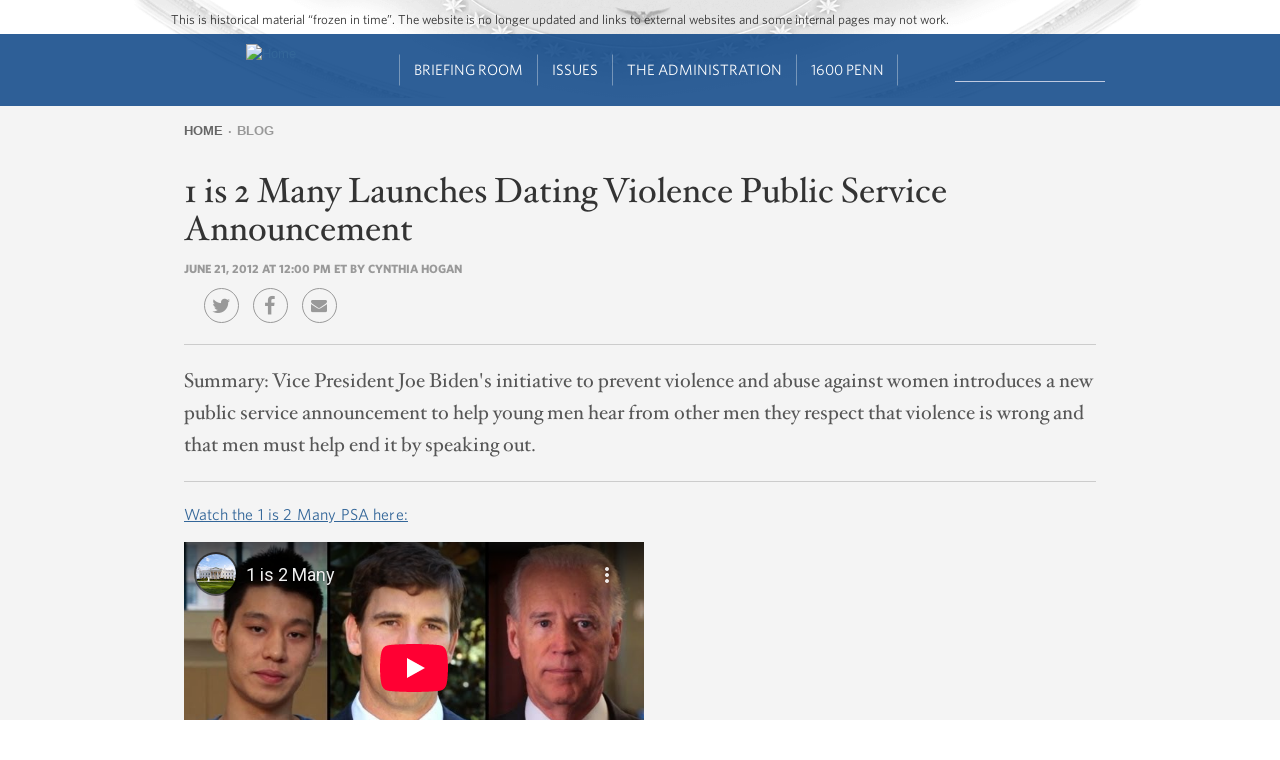

--- FILE ---
content_type: text/html; charset=utf-8
request_url: https://www.youtube-nocookie.com/embed/XXox6ma1gtE?version=3
body_size: 47399
content:
<!DOCTYPE html><html lang="en" dir="ltr" data-cast-api-enabled="true"><head><meta name="viewport" content="width=device-width, initial-scale=1"><script nonce="wrExFNwZvNyLrtEa20E-CQ">if ('undefined' == typeof Symbol || 'undefined' == typeof Symbol.iterator) {delete Array.prototype.entries;}</script><style name="www-roboto" nonce="-zTkxwlRSADfkEZMCRSVCQ">@font-face{font-family:'Roboto';font-style:normal;font-weight:400;font-stretch:100%;src:url(//fonts.gstatic.com/s/roboto/v48/KFO7CnqEu92Fr1ME7kSn66aGLdTylUAMa3GUBHMdazTgWw.woff2)format('woff2');unicode-range:U+0460-052F,U+1C80-1C8A,U+20B4,U+2DE0-2DFF,U+A640-A69F,U+FE2E-FE2F;}@font-face{font-family:'Roboto';font-style:normal;font-weight:400;font-stretch:100%;src:url(//fonts.gstatic.com/s/roboto/v48/KFO7CnqEu92Fr1ME7kSn66aGLdTylUAMa3iUBHMdazTgWw.woff2)format('woff2');unicode-range:U+0301,U+0400-045F,U+0490-0491,U+04B0-04B1,U+2116;}@font-face{font-family:'Roboto';font-style:normal;font-weight:400;font-stretch:100%;src:url(//fonts.gstatic.com/s/roboto/v48/KFO7CnqEu92Fr1ME7kSn66aGLdTylUAMa3CUBHMdazTgWw.woff2)format('woff2');unicode-range:U+1F00-1FFF;}@font-face{font-family:'Roboto';font-style:normal;font-weight:400;font-stretch:100%;src:url(//fonts.gstatic.com/s/roboto/v48/KFO7CnqEu92Fr1ME7kSn66aGLdTylUAMa3-UBHMdazTgWw.woff2)format('woff2');unicode-range:U+0370-0377,U+037A-037F,U+0384-038A,U+038C,U+038E-03A1,U+03A3-03FF;}@font-face{font-family:'Roboto';font-style:normal;font-weight:400;font-stretch:100%;src:url(//fonts.gstatic.com/s/roboto/v48/KFO7CnqEu92Fr1ME7kSn66aGLdTylUAMawCUBHMdazTgWw.woff2)format('woff2');unicode-range:U+0302-0303,U+0305,U+0307-0308,U+0310,U+0312,U+0315,U+031A,U+0326-0327,U+032C,U+032F-0330,U+0332-0333,U+0338,U+033A,U+0346,U+034D,U+0391-03A1,U+03A3-03A9,U+03B1-03C9,U+03D1,U+03D5-03D6,U+03F0-03F1,U+03F4-03F5,U+2016-2017,U+2034-2038,U+203C,U+2040,U+2043,U+2047,U+2050,U+2057,U+205F,U+2070-2071,U+2074-208E,U+2090-209C,U+20D0-20DC,U+20E1,U+20E5-20EF,U+2100-2112,U+2114-2115,U+2117-2121,U+2123-214F,U+2190,U+2192,U+2194-21AE,U+21B0-21E5,U+21F1-21F2,U+21F4-2211,U+2213-2214,U+2216-22FF,U+2308-230B,U+2310,U+2319,U+231C-2321,U+2336-237A,U+237C,U+2395,U+239B-23B7,U+23D0,U+23DC-23E1,U+2474-2475,U+25AF,U+25B3,U+25B7,U+25BD,U+25C1,U+25CA,U+25CC,U+25FB,U+266D-266F,U+27C0-27FF,U+2900-2AFF,U+2B0E-2B11,U+2B30-2B4C,U+2BFE,U+3030,U+FF5B,U+FF5D,U+1D400-1D7FF,U+1EE00-1EEFF;}@font-face{font-family:'Roboto';font-style:normal;font-weight:400;font-stretch:100%;src:url(//fonts.gstatic.com/s/roboto/v48/KFO7CnqEu92Fr1ME7kSn66aGLdTylUAMaxKUBHMdazTgWw.woff2)format('woff2');unicode-range:U+0001-000C,U+000E-001F,U+007F-009F,U+20DD-20E0,U+20E2-20E4,U+2150-218F,U+2190,U+2192,U+2194-2199,U+21AF,U+21E6-21F0,U+21F3,U+2218-2219,U+2299,U+22C4-22C6,U+2300-243F,U+2440-244A,U+2460-24FF,U+25A0-27BF,U+2800-28FF,U+2921-2922,U+2981,U+29BF,U+29EB,U+2B00-2BFF,U+4DC0-4DFF,U+FFF9-FFFB,U+10140-1018E,U+10190-1019C,U+101A0,U+101D0-101FD,U+102E0-102FB,U+10E60-10E7E,U+1D2C0-1D2D3,U+1D2E0-1D37F,U+1F000-1F0FF,U+1F100-1F1AD,U+1F1E6-1F1FF,U+1F30D-1F30F,U+1F315,U+1F31C,U+1F31E,U+1F320-1F32C,U+1F336,U+1F378,U+1F37D,U+1F382,U+1F393-1F39F,U+1F3A7-1F3A8,U+1F3AC-1F3AF,U+1F3C2,U+1F3C4-1F3C6,U+1F3CA-1F3CE,U+1F3D4-1F3E0,U+1F3ED,U+1F3F1-1F3F3,U+1F3F5-1F3F7,U+1F408,U+1F415,U+1F41F,U+1F426,U+1F43F,U+1F441-1F442,U+1F444,U+1F446-1F449,U+1F44C-1F44E,U+1F453,U+1F46A,U+1F47D,U+1F4A3,U+1F4B0,U+1F4B3,U+1F4B9,U+1F4BB,U+1F4BF,U+1F4C8-1F4CB,U+1F4D6,U+1F4DA,U+1F4DF,U+1F4E3-1F4E6,U+1F4EA-1F4ED,U+1F4F7,U+1F4F9-1F4FB,U+1F4FD-1F4FE,U+1F503,U+1F507-1F50B,U+1F50D,U+1F512-1F513,U+1F53E-1F54A,U+1F54F-1F5FA,U+1F610,U+1F650-1F67F,U+1F687,U+1F68D,U+1F691,U+1F694,U+1F698,U+1F6AD,U+1F6B2,U+1F6B9-1F6BA,U+1F6BC,U+1F6C6-1F6CF,U+1F6D3-1F6D7,U+1F6E0-1F6EA,U+1F6F0-1F6F3,U+1F6F7-1F6FC,U+1F700-1F7FF,U+1F800-1F80B,U+1F810-1F847,U+1F850-1F859,U+1F860-1F887,U+1F890-1F8AD,U+1F8B0-1F8BB,U+1F8C0-1F8C1,U+1F900-1F90B,U+1F93B,U+1F946,U+1F984,U+1F996,U+1F9E9,U+1FA00-1FA6F,U+1FA70-1FA7C,U+1FA80-1FA89,U+1FA8F-1FAC6,U+1FACE-1FADC,U+1FADF-1FAE9,U+1FAF0-1FAF8,U+1FB00-1FBFF;}@font-face{font-family:'Roboto';font-style:normal;font-weight:400;font-stretch:100%;src:url(//fonts.gstatic.com/s/roboto/v48/KFO7CnqEu92Fr1ME7kSn66aGLdTylUAMa3OUBHMdazTgWw.woff2)format('woff2');unicode-range:U+0102-0103,U+0110-0111,U+0128-0129,U+0168-0169,U+01A0-01A1,U+01AF-01B0,U+0300-0301,U+0303-0304,U+0308-0309,U+0323,U+0329,U+1EA0-1EF9,U+20AB;}@font-face{font-family:'Roboto';font-style:normal;font-weight:400;font-stretch:100%;src:url(//fonts.gstatic.com/s/roboto/v48/KFO7CnqEu92Fr1ME7kSn66aGLdTylUAMa3KUBHMdazTgWw.woff2)format('woff2');unicode-range:U+0100-02BA,U+02BD-02C5,U+02C7-02CC,U+02CE-02D7,U+02DD-02FF,U+0304,U+0308,U+0329,U+1D00-1DBF,U+1E00-1E9F,U+1EF2-1EFF,U+2020,U+20A0-20AB,U+20AD-20C0,U+2113,U+2C60-2C7F,U+A720-A7FF;}@font-face{font-family:'Roboto';font-style:normal;font-weight:400;font-stretch:100%;src:url(//fonts.gstatic.com/s/roboto/v48/KFO7CnqEu92Fr1ME7kSn66aGLdTylUAMa3yUBHMdazQ.woff2)format('woff2');unicode-range:U+0000-00FF,U+0131,U+0152-0153,U+02BB-02BC,U+02C6,U+02DA,U+02DC,U+0304,U+0308,U+0329,U+2000-206F,U+20AC,U+2122,U+2191,U+2193,U+2212,U+2215,U+FEFF,U+FFFD;}@font-face{font-family:'Roboto';font-style:normal;font-weight:500;font-stretch:100%;src:url(//fonts.gstatic.com/s/roboto/v48/KFO7CnqEu92Fr1ME7kSn66aGLdTylUAMa3GUBHMdazTgWw.woff2)format('woff2');unicode-range:U+0460-052F,U+1C80-1C8A,U+20B4,U+2DE0-2DFF,U+A640-A69F,U+FE2E-FE2F;}@font-face{font-family:'Roboto';font-style:normal;font-weight:500;font-stretch:100%;src:url(//fonts.gstatic.com/s/roboto/v48/KFO7CnqEu92Fr1ME7kSn66aGLdTylUAMa3iUBHMdazTgWw.woff2)format('woff2');unicode-range:U+0301,U+0400-045F,U+0490-0491,U+04B0-04B1,U+2116;}@font-face{font-family:'Roboto';font-style:normal;font-weight:500;font-stretch:100%;src:url(//fonts.gstatic.com/s/roboto/v48/KFO7CnqEu92Fr1ME7kSn66aGLdTylUAMa3CUBHMdazTgWw.woff2)format('woff2');unicode-range:U+1F00-1FFF;}@font-face{font-family:'Roboto';font-style:normal;font-weight:500;font-stretch:100%;src:url(//fonts.gstatic.com/s/roboto/v48/KFO7CnqEu92Fr1ME7kSn66aGLdTylUAMa3-UBHMdazTgWw.woff2)format('woff2');unicode-range:U+0370-0377,U+037A-037F,U+0384-038A,U+038C,U+038E-03A1,U+03A3-03FF;}@font-face{font-family:'Roboto';font-style:normal;font-weight:500;font-stretch:100%;src:url(//fonts.gstatic.com/s/roboto/v48/KFO7CnqEu92Fr1ME7kSn66aGLdTylUAMawCUBHMdazTgWw.woff2)format('woff2');unicode-range:U+0302-0303,U+0305,U+0307-0308,U+0310,U+0312,U+0315,U+031A,U+0326-0327,U+032C,U+032F-0330,U+0332-0333,U+0338,U+033A,U+0346,U+034D,U+0391-03A1,U+03A3-03A9,U+03B1-03C9,U+03D1,U+03D5-03D6,U+03F0-03F1,U+03F4-03F5,U+2016-2017,U+2034-2038,U+203C,U+2040,U+2043,U+2047,U+2050,U+2057,U+205F,U+2070-2071,U+2074-208E,U+2090-209C,U+20D0-20DC,U+20E1,U+20E5-20EF,U+2100-2112,U+2114-2115,U+2117-2121,U+2123-214F,U+2190,U+2192,U+2194-21AE,U+21B0-21E5,U+21F1-21F2,U+21F4-2211,U+2213-2214,U+2216-22FF,U+2308-230B,U+2310,U+2319,U+231C-2321,U+2336-237A,U+237C,U+2395,U+239B-23B7,U+23D0,U+23DC-23E1,U+2474-2475,U+25AF,U+25B3,U+25B7,U+25BD,U+25C1,U+25CA,U+25CC,U+25FB,U+266D-266F,U+27C0-27FF,U+2900-2AFF,U+2B0E-2B11,U+2B30-2B4C,U+2BFE,U+3030,U+FF5B,U+FF5D,U+1D400-1D7FF,U+1EE00-1EEFF;}@font-face{font-family:'Roboto';font-style:normal;font-weight:500;font-stretch:100%;src:url(//fonts.gstatic.com/s/roboto/v48/KFO7CnqEu92Fr1ME7kSn66aGLdTylUAMaxKUBHMdazTgWw.woff2)format('woff2');unicode-range:U+0001-000C,U+000E-001F,U+007F-009F,U+20DD-20E0,U+20E2-20E4,U+2150-218F,U+2190,U+2192,U+2194-2199,U+21AF,U+21E6-21F0,U+21F3,U+2218-2219,U+2299,U+22C4-22C6,U+2300-243F,U+2440-244A,U+2460-24FF,U+25A0-27BF,U+2800-28FF,U+2921-2922,U+2981,U+29BF,U+29EB,U+2B00-2BFF,U+4DC0-4DFF,U+FFF9-FFFB,U+10140-1018E,U+10190-1019C,U+101A0,U+101D0-101FD,U+102E0-102FB,U+10E60-10E7E,U+1D2C0-1D2D3,U+1D2E0-1D37F,U+1F000-1F0FF,U+1F100-1F1AD,U+1F1E6-1F1FF,U+1F30D-1F30F,U+1F315,U+1F31C,U+1F31E,U+1F320-1F32C,U+1F336,U+1F378,U+1F37D,U+1F382,U+1F393-1F39F,U+1F3A7-1F3A8,U+1F3AC-1F3AF,U+1F3C2,U+1F3C4-1F3C6,U+1F3CA-1F3CE,U+1F3D4-1F3E0,U+1F3ED,U+1F3F1-1F3F3,U+1F3F5-1F3F7,U+1F408,U+1F415,U+1F41F,U+1F426,U+1F43F,U+1F441-1F442,U+1F444,U+1F446-1F449,U+1F44C-1F44E,U+1F453,U+1F46A,U+1F47D,U+1F4A3,U+1F4B0,U+1F4B3,U+1F4B9,U+1F4BB,U+1F4BF,U+1F4C8-1F4CB,U+1F4D6,U+1F4DA,U+1F4DF,U+1F4E3-1F4E6,U+1F4EA-1F4ED,U+1F4F7,U+1F4F9-1F4FB,U+1F4FD-1F4FE,U+1F503,U+1F507-1F50B,U+1F50D,U+1F512-1F513,U+1F53E-1F54A,U+1F54F-1F5FA,U+1F610,U+1F650-1F67F,U+1F687,U+1F68D,U+1F691,U+1F694,U+1F698,U+1F6AD,U+1F6B2,U+1F6B9-1F6BA,U+1F6BC,U+1F6C6-1F6CF,U+1F6D3-1F6D7,U+1F6E0-1F6EA,U+1F6F0-1F6F3,U+1F6F7-1F6FC,U+1F700-1F7FF,U+1F800-1F80B,U+1F810-1F847,U+1F850-1F859,U+1F860-1F887,U+1F890-1F8AD,U+1F8B0-1F8BB,U+1F8C0-1F8C1,U+1F900-1F90B,U+1F93B,U+1F946,U+1F984,U+1F996,U+1F9E9,U+1FA00-1FA6F,U+1FA70-1FA7C,U+1FA80-1FA89,U+1FA8F-1FAC6,U+1FACE-1FADC,U+1FADF-1FAE9,U+1FAF0-1FAF8,U+1FB00-1FBFF;}@font-face{font-family:'Roboto';font-style:normal;font-weight:500;font-stretch:100%;src:url(//fonts.gstatic.com/s/roboto/v48/KFO7CnqEu92Fr1ME7kSn66aGLdTylUAMa3OUBHMdazTgWw.woff2)format('woff2');unicode-range:U+0102-0103,U+0110-0111,U+0128-0129,U+0168-0169,U+01A0-01A1,U+01AF-01B0,U+0300-0301,U+0303-0304,U+0308-0309,U+0323,U+0329,U+1EA0-1EF9,U+20AB;}@font-face{font-family:'Roboto';font-style:normal;font-weight:500;font-stretch:100%;src:url(//fonts.gstatic.com/s/roboto/v48/KFO7CnqEu92Fr1ME7kSn66aGLdTylUAMa3KUBHMdazTgWw.woff2)format('woff2');unicode-range:U+0100-02BA,U+02BD-02C5,U+02C7-02CC,U+02CE-02D7,U+02DD-02FF,U+0304,U+0308,U+0329,U+1D00-1DBF,U+1E00-1E9F,U+1EF2-1EFF,U+2020,U+20A0-20AB,U+20AD-20C0,U+2113,U+2C60-2C7F,U+A720-A7FF;}@font-face{font-family:'Roboto';font-style:normal;font-weight:500;font-stretch:100%;src:url(//fonts.gstatic.com/s/roboto/v48/KFO7CnqEu92Fr1ME7kSn66aGLdTylUAMa3yUBHMdazQ.woff2)format('woff2');unicode-range:U+0000-00FF,U+0131,U+0152-0153,U+02BB-02BC,U+02C6,U+02DA,U+02DC,U+0304,U+0308,U+0329,U+2000-206F,U+20AC,U+2122,U+2191,U+2193,U+2212,U+2215,U+FEFF,U+FFFD;}</style><script name="www-roboto" nonce="wrExFNwZvNyLrtEa20E-CQ">if (document.fonts && document.fonts.load) {document.fonts.load("400 10pt Roboto", "E"); document.fonts.load("500 10pt Roboto", "E");}</script><link rel="stylesheet" href="/s/player/b95b0e7a/www-player.css" name="www-player" nonce="-zTkxwlRSADfkEZMCRSVCQ"><style nonce="-zTkxwlRSADfkEZMCRSVCQ">html {overflow: hidden;}body {font: 12px Roboto, Arial, sans-serif; background-color: #000; color: #fff; height: 100%; width: 100%; overflow: hidden; position: absolute; margin: 0; padding: 0;}#player {width: 100%; height: 100%;}h1 {text-align: center; color: #fff;}h3 {margin-top: 6px; margin-bottom: 3px;}.player-unavailable {position: absolute; top: 0; left: 0; right: 0; bottom: 0; padding: 25px; font-size: 13px; background: url(/img/meh7.png) 50% 65% no-repeat;}.player-unavailable .message {text-align: left; margin: 0 -5px 15px; padding: 0 5px 14px; border-bottom: 1px solid #888; font-size: 19px; font-weight: normal;}.player-unavailable a {color: #167ac6; text-decoration: none;}</style><script nonce="wrExFNwZvNyLrtEa20E-CQ">var ytcsi={gt:function(n){n=(n||"")+"data_";return ytcsi[n]||(ytcsi[n]={tick:{},info:{},gel:{preLoggedGelInfos:[]}})},now:window.performance&&window.performance.timing&&window.performance.now&&window.performance.timing.navigationStart?function(){return window.performance.timing.navigationStart+window.performance.now()}:function(){return(new Date).getTime()},tick:function(l,t,n){var ticks=ytcsi.gt(n).tick;var v=t||ytcsi.now();if(ticks[l]){ticks["_"+l]=ticks["_"+l]||[ticks[l]];ticks["_"+l].push(v)}ticks[l]=
v},info:function(k,v,n){ytcsi.gt(n).info[k]=v},infoGel:function(p,n){ytcsi.gt(n).gel.preLoggedGelInfos.push(p)},setStart:function(t,n){ytcsi.tick("_start",t,n)}};
(function(w,d){function isGecko(){if(!w.navigator)return false;try{if(w.navigator.userAgentData&&w.navigator.userAgentData.brands&&w.navigator.userAgentData.brands.length){var brands=w.navigator.userAgentData.brands;var i=0;for(;i<brands.length;i++)if(brands[i]&&brands[i].brand==="Firefox")return true;return false}}catch(e){setTimeout(function(){throw e;})}if(!w.navigator.userAgent)return false;var ua=w.navigator.userAgent;return ua.indexOf("Gecko")>0&&ua.toLowerCase().indexOf("webkit")<0&&ua.indexOf("Edge")<
0&&ua.indexOf("Trident")<0&&ua.indexOf("MSIE")<0}ytcsi.setStart(w.performance?w.performance.timing.responseStart:null);var isPrerender=(d.visibilityState||d.webkitVisibilityState)=="prerender";var vName=!d.visibilityState&&d.webkitVisibilityState?"webkitvisibilitychange":"visibilitychange";if(isPrerender){var startTick=function(){ytcsi.setStart();d.removeEventListener(vName,startTick)};d.addEventListener(vName,startTick,false)}if(d.addEventListener)d.addEventListener(vName,function(){ytcsi.tick("vc")},
false);if(isGecko()){var isHidden=(d.visibilityState||d.webkitVisibilityState)=="hidden";if(isHidden)ytcsi.tick("vc")}var slt=function(el,t){setTimeout(function(){var n=ytcsi.now();el.loadTime=n;if(el.slt)el.slt()},t)};w.__ytRIL=function(el){if(!el.getAttribute("data-thumb"))if(w.requestAnimationFrame)w.requestAnimationFrame(function(){slt(el,0)});else slt(el,16)}})(window,document);
</script><script nonce="wrExFNwZvNyLrtEa20E-CQ">var ytcfg={d:function(){return window.yt&&yt.config_||ytcfg.data_||(ytcfg.data_={})},get:function(k,o){return k in ytcfg.d()?ytcfg.d()[k]:o},set:function(){var a=arguments;if(a.length>1)ytcfg.d()[a[0]]=a[1];else{var k;for(k in a[0])ytcfg.d()[k]=a[0][k]}}};
ytcfg.set({"CLIENT_CANARY_STATE":"none","DEVICE":"cbr\u003dChrome\u0026cbrand\u003dapple\u0026cbrver\u003d131.0.0.0\u0026ceng\u003dWebKit\u0026cengver\u003d537.36\u0026cos\u003dMacintosh\u0026cosver\u003d10_15_7\u0026cplatform\u003dDESKTOP","EVENT_ID":"F0Zuaa_1FZizlu8P6diJuAk","EXPERIMENT_FLAGS":{"ab_det_apb_b":true,"ab_det_apm":true,"ab_det_el_h":true,"ab_det_em_inj":true,"ab_l_sig_st":true,"ab_l_sig_st_e":true,"action_companion_center_align_description":true,"allow_skip_networkless":true,"always_send_and_write":true,"att_web_record_metrics":true,"attmusi":true,"c3_enable_button_impression_logging":true,"c3_watch_page_component":true,"cancel_pending_navs":true,"clean_up_manual_attribution_header":true,"config_age_report_killswitch":true,"cow_optimize_idom_compat":true,"csi_config_handling_infra":true,"csi_on_gel":true,"delhi_mweb_colorful_sd":true,"delhi_mweb_colorful_sd_v2":true,"deprecate_csi_has_info":true,"deprecate_pair_servlet_enabled":true,"desktop_sparkles_light_cta_button":true,"disable_cached_masthead_data":true,"disable_child_node_auto_formatted_strings":true,"disable_enf_isd":true,"disable_log_to_visitor_layer":true,"disable_pacf_logging_for_memory_limited_tv":true,"embeds_enable_eid_enforcement_for_youtube":true,"embeds_enable_info_panel_dismissal":true,"embeds_enable_pfp_always_unbranded":true,"embeds_muted_autoplay_sound_fix":true,"embeds_serve_es6_client":true,"embeds_web_nwl_disable_nocookie":true,"embeds_web_updated_shorts_definition_fix":true,"enable_active_view_display_ad_renderer_web_home":true,"enable_ad_disclosure_banner_a11y_fix":true,"enable_chips_shelf_view_model_fully_reactive":true,"enable_client_creator_goal_ticker_bar_revamp":true,"enable_client_only_wiz_direct_reactions":true,"enable_client_sli_logging":true,"enable_client_streamz_web":true,"enable_client_ve_spec":true,"enable_cloud_save_error_popup_after_retry":true,"enable_cookie_reissue_iframe":true,"enable_dai_sdf_h5_preroll":true,"enable_datasync_id_header_in_web_vss_pings":true,"enable_default_mono_cta_migration_web_client":true,"enable_dma_post_enforcement":true,"enable_docked_chat_messages":true,"enable_entity_store_from_dependency_injection":true,"enable_inline_muted_playback_on_web_search":true,"enable_inline_muted_playback_on_web_search_for_vdc":true,"enable_inline_muted_playback_on_web_search_for_vdcb":true,"enable_is_extended_monitoring":true,"enable_is_mini_app_page_active_bugfix":true,"enable_live_overlay_feed_in_live_chat":true,"enable_logging_first_user_action_after_game_ready":true,"enable_ltc_param_fetch_from_innertube":true,"enable_masthead_mweb_padding_fix":true,"enable_menu_renderer_button_in_mweb_hclr":true,"enable_mini_app_command_handler_mweb_fix":true,"enable_mini_app_iframe_loaded_logging":true,"enable_mini_guide_downloads_item":true,"enable_mixed_direction_formatted_strings":true,"enable_mweb_livestream_ui_update":true,"enable_mweb_new_caption_language_picker":true,"enable_names_handles_account_switcher":true,"enable_network_request_logging_on_game_events":true,"enable_new_paid_product_placement":true,"enable_obtaining_ppn_query_param":true,"enable_open_in_new_tab_icon_for_short_dr_for_desktop_search":true,"enable_open_yt_content":true,"enable_origin_query_parameter_bugfix":true,"enable_pause_ads_on_ytv_html5":true,"enable_payments_purchase_manager":true,"enable_pdp_icon_prefetch":true,"enable_pl_r_si_fa":true,"enable_place_pivot_url":true,"enable_playable_a11y_label_with_badge_text":true,"enable_pv_screen_modern_text":true,"enable_removing_navbar_title_on_hashtag_page_mweb":true,"enable_resetting_scroll_position_on_flow_change":true,"enable_rta_manager":true,"enable_sdf_companion_h5":true,"enable_sdf_dai_h5_midroll":true,"enable_sdf_h5_endemic_mid_post_roll":true,"enable_sdf_on_h5_unplugged_vod_midroll":true,"enable_sdf_shorts_player_bytes_h5":true,"enable_sdk_performance_network_logging":true,"enable_sending_unwrapped_game_audio_as_serialized_metadata":true,"enable_sfv_effect_pivot_url":true,"enable_shorts_new_carousel":true,"enable_skip_ad_guidance_prompt":true,"enable_skippable_ads_for_unplugged_ad_pod":true,"enable_smearing_expansion_dai":true,"enable_third_party_info":true,"enable_time_out_messages":true,"enable_timeline_view_modern_transcript_fe":true,"enable_video_display_compact_button_group_for_desktop_search":true,"enable_watch_next_pause_autoplay_lact":true,"enable_web_home_top_landscape_image_layout_level_click":true,"enable_web_tiered_gel":true,"enable_window_constrained_buy_flow_dialog":true,"enable_wiz_queue_effect_and_on_init_initial_runs":true,"enable_ypc_spinners":true,"enable_yt_ata_iframe_authuser":true,"export_networkless_options":true,"export_player_version_to_ytconfig":true,"fill_single_video_with_notify_to_lasr":true,"fix_ad_miniplayer_controls_rendering":true,"fix_ads_tracking_for_swf_config_deprecation_mweb":true,"h5_companion_enable_adcpn_macro_substitution_for_click_pings":true,"h5_inplayer_enable_adcpn_macro_substitution_for_click_pings":true,"h5_reset_cache_and_filter_before_update_masthead":true,"hide_channel_creation_title_for_mweb":true,"high_ccv_client_side_caching_h5":true,"html5_force_debug_data_for_client_tmp_logs":true,"html5_log_trigger_events_with_debug_data":true,"html5_ssdai_enable_media_end_cue_range":true,"il_attach_cache_limit":true,"il_use_view_model_logging_context":true,"is_browser_support_for_webcam_streaming":true,"json_condensed_response":true,"kev_adb_pg":true,"kevlar_gel_error_routing":true,"kevlar_watch_cinematics":true,"live_chat_enable_controller_extraction":true,"live_chat_enable_rta_manager":true,"live_chat_increased_min_height":true,"log_click_with_layer_from_element_in_command_handler":true,"log_errors_through_nwl_on_retry":true,"mdx_enable_privacy_disclosure_ui":true,"mdx_load_cast_api_bootstrap_script":true,"medium_progress_bar_modification":true,"migrate_remaining_web_ad_badges_to_innertube":true,"mobile_account_menu_refresh":true,"mweb_a11y_enable_player_controls_invisible_toggle":true,"mweb_account_linking_noapp":true,"mweb_after_render_to_scheduler":true,"mweb_allow_modern_search_suggest_behavior":true,"mweb_animated_actions":true,"mweb_app_upsell_button_direct_to_app":true,"mweb_big_progress_bar":true,"mweb_c3_disable_carve_out":true,"mweb_c3_disable_carve_out_keep_external_links":true,"mweb_c3_enable_adaptive_signals":true,"mweb_c3_endscreen":true,"mweb_c3_endscreen_v2":true,"mweb_c3_library_page_enable_recent_shelf":true,"mweb_c3_remove_web_navigation_endpoint_data":true,"mweb_c3_use_canonical_from_player_response":true,"mweb_cinematic_watch":true,"mweb_command_handler":true,"mweb_delay_watch_initial_data":true,"mweb_disable_searchbar_scroll":true,"mweb_enable_fine_scrubbing_for_recs":true,"mweb_enable_keto_batch_player_fullscreen":true,"mweb_enable_keto_batch_player_progress_bar":true,"mweb_enable_keto_batch_player_tooltips":true,"mweb_enable_lockup_view_model_for_ucp":true,"mweb_enable_mix_panel_title_metadata":true,"mweb_enable_more_drawer":true,"mweb_enable_optional_fullscreen_landscape_locking":true,"mweb_enable_overlay_touch_manager":true,"mweb_enable_premium_carve_out_fix":true,"mweb_enable_refresh_detection":true,"mweb_enable_search_imp":true,"mweb_enable_sequence_signal":true,"mweb_enable_shorts_pivot_button":true,"mweb_enable_shorts_video_preload":true,"mweb_enable_skippables_on_jio_phone":true,"mweb_enable_storyboards":true,"mweb_enable_two_line_title_on_shorts":true,"mweb_enable_varispeed_controller":true,"mweb_enable_warm_channel_requests":true,"mweb_enable_watch_feed_infinite_scroll":true,"mweb_enable_wrapped_unplugged_pause_membership_dialog_renderer":true,"mweb_filter_video_format_in_webfe":true,"mweb_fix_livestream_seeking":true,"mweb_fix_monitor_visibility_after_render":true,"mweb_fix_section_list_continuation_item_renderers":true,"mweb_force_ios_fallback_to_native_control":true,"mweb_fp_auto_fullscreen":true,"mweb_fullscreen_controls":true,"mweb_fullscreen_controls_action_buttons":true,"mweb_fullscreen_watch_system":true,"mweb_home_reactive_shorts":true,"mweb_innertube_search_command":true,"mweb_lang_in_html":true,"mweb_like_button_synced_with_entities":true,"mweb_logo_use_home_page_ve":true,"mweb_module_decoration":true,"mweb_native_control_in_faux_fullscreen_shared":true,"mweb_panel_container_inert":true,"mweb_player_control_on_hover":true,"mweb_player_delhi_dtts":true,"mweb_player_settings_use_bottom_sheet":true,"mweb_player_show_previous_next_buttons_in_playlist":true,"mweb_player_skip_no_op_state_changes":true,"mweb_player_user_select_none":true,"mweb_playlist_engagement_panel":true,"mweb_progress_bar_seek_on_mouse_click":true,"mweb_pull_2_full":true,"mweb_pull_2_full_enable_touch_handlers":true,"mweb_schedule_warm_watch_response":true,"mweb_searchbox_legacy_navigation":true,"mweb_see_fewer_shorts":true,"mweb_sheets_ui_refresh":true,"mweb_shorts_comments_panel_id_change":true,"mweb_shorts_early_continuation":true,"mweb_show_ios_smart_banner":true,"mweb_use_server_url_on_startup":true,"mweb_watch_captions_enable_auto_translate":true,"mweb_watch_captions_set_default_size":true,"mweb_watch_stop_scheduler_on_player_response":true,"mweb_watchfeed_big_thumbnails":true,"mweb_yt_searchbox":true,"networkless_logging":true,"no_client_ve_attach_unless_shown":true,"nwl_send_from_memory_when_online":true,"pageid_as_header_web":true,"playback_settings_use_switch_menu":true,"player_controls_autonav_fix":true,"player_controls_skip_double_signal_update":true,"polymer_bad_build_labels":true,"polymer_verifiy_app_state":true,"qoe_send_and_write":true,"remove_chevron_from_ad_disclosure_banner_h5":true,"remove_masthead_channel_banner_on_refresh":true,"remove_slot_id_exited_trigger_for_dai_in_player_slot_expire":true,"replace_client_url_parsing_with_server_signal":true,"service_worker_enabled":true,"service_worker_push_enabled":true,"service_worker_push_home_page_prompt":true,"service_worker_push_watch_page_prompt":true,"shell_load_gcf":true,"shorten_initial_gel_batch_timeout":true,"should_use_yt_voice_endpoint_in_kaios":true,"skip_invalid_ytcsi_ticks":true,"skip_setting_info_in_csi_data_object":true,"smarter_ve_dedupping":true,"speedmaster_no_seek":true,"start_client_gcf_mweb":true,"stop_handling_click_for_non_rendering_overlay_layout":true,"suppress_error_204_logging":true,"synced_panel_scrolling_controller":true,"use_event_time_ms_header":true,"use_fifo_for_networkless":true,"use_player_abuse_bg_library":true,"use_request_time_ms_header":true,"use_session_based_sampling":true,"use_thumbnail_overlay_time_status_renderer_for_live_badge":true,"use_ts_visibilitylogger":true,"vss_final_ping_send_and_write":true,"vss_playback_use_send_and_write":true,"web_adaptive_repeat_ase":true,"web_always_load_chat_support":true,"web_animated_like":true,"web_api_url":true,"web_attributed_string_deep_equal_bugfix":true,"web_autonav_allow_off_by_default":true,"web_button_vm_refactor_disabled":true,"web_c3_log_app_init_finish":true,"web_csi_action_sampling_enabled":true,"web_dedupe_ve_grafting":true,"web_disable_backdrop_filter":true,"web_enable_ab_rsp_cl":true,"web_enable_course_icon_update":true,"web_enable_error_204":true,"web_enable_horizontal_video_attributes_section":true,"web_fix_segmented_like_dislike_undefined":true,"web_gcf_hashes_innertube":true,"web_gel_timeout_cap":true,"web_metadata_carousel_elref_bugfix":true,"web_parent_target_for_sheets":true,"web_persist_server_autonav_state_on_client":true,"web_playback_associated_log_ctt":true,"web_playback_associated_ve":true,"web_prefetch_preload_video":true,"web_progress_bar_draggable":true,"web_resizable_advertiser_banner_on_masthead_safari_fix":true,"web_scheduler_auto_init":true,"web_shorts_just_watched_on_channel_and_pivot_study":true,"web_shorts_just_watched_overlay":true,"web_shorts_pivot_button_view_model_reactive":true,"web_update_panel_visibility_logging_fix":true,"web_video_attribute_view_model_a11y_fix":true,"web_watch_controls_state_signals":true,"web_wiz_attributed_string":true,"web_yt_config_context":true,"webfe_mweb_watch_microdata":true,"webfe_watch_shorts_canonical_url_fix":true,"webpo_exit_on_net_err":true,"wiz_diff_overwritable":true,"wiz_memoize_stamper_items":true,"woffle_used_state_report":true,"wpo_gel_strz":true,"ytcp_paper_tooltip_use_scoped_owner_root":true,"ytidb_clear_embedded_player":true,"H5_async_logging_delay_ms":30000.0,"attention_logging_scroll_throttle":500.0,"autoplay_pause_by_lact_sampling_fraction":0.0,"cinematic_watch_effect_opacity":0.4,"log_window_onerror_fraction":0.1,"speedmaster_playback_rate":2.0,"tv_pacf_logging_sample_rate":0.01,"web_attention_logging_scroll_throttle":500.0,"web_load_prediction_threshold":0.1,"web_navigation_prediction_threshold":0.1,"web_pbj_log_warning_rate":0.0,"web_system_health_fraction":0.01,"ytidb_transaction_ended_event_rate_limit":0.02,"active_time_update_interval_ms":10000,"att_init_delay":500,"autoplay_pause_by_lact_sec":0,"botguard_async_snapshot_timeout_ms":3000,"check_navigator_accuracy_timeout_ms":0,"cinematic_watch_css_filter_blur_strength":40,"cinematic_watch_fade_out_duration":500,"close_webview_delay_ms":100,"cloud_save_game_data_rate_limit_ms":3000,"compression_disable_point":10,"custom_active_view_tos_timeout_ms":3600000,"embeds_widget_poll_interval_ms":0,"gel_min_batch_size":3,"gel_queue_timeout_max_ms":60000,"get_async_timeout_ms":60000,"hide_cta_for_home_web_video_ads_animate_in_time":2,"html5_byterate_soft_cap":0,"initial_gel_batch_timeout":2000,"max_body_size_to_compress":500000,"max_prefetch_window_sec_for_livestream_optimization":10,"min_prefetch_offset_sec_for_livestream_optimization":20,"mini_app_container_iframe_src_update_delay_ms":0,"multiple_preview_news_duration_time":11000,"mweb_c3_toast_duration_ms":5000,"mweb_deep_link_fallback_timeout_ms":10000,"mweb_delay_response_received_actions":100,"mweb_fp_dpad_rate_limit_ms":0,"mweb_fp_dpad_watch_title_clamp_lines":0,"mweb_history_manager_cache_size":100,"mweb_ios_fullscreen_playback_transition_delay_ms":500,"mweb_ios_fullscreen_system_pause_epilson_ms":0,"mweb_override_response_store_expiration_ms":0,"mweb_shorts_early_continuation_trigger_threshold":4,"mweb_w2w_max_age_seconds":0,"mweb_watch_captions_default_size":2,"neon_dark_launch_gradient_count":0,"network_polling_interval":30000,"play_click_interval_ms":30000,"play_ping_interval_ms":10000,"prefetch_comments_ms_after_video":0,"send_config_hash_timer":0,"service_worker_push_logged_out_prompt_watches":-1,"service_worker_push_prompt_cap":-1,"service_worker_push_prompt_delay_microseconds":3888000000000,"show_mini_app_ad_frequency_cap_ms":300000,"slow_compressions_before_abandon_count":4,"speedmaster_cancellation_movement_dp":10,"speedmaster_touch_activation_ms":500,"web_attention_logging_throttle":500,"web_foreground_heartbeat_interval_ms":28000,"web_gel_debounce_ms":10000,"web_logging_max_batch":100,"web_max_tracing_events":50,"web_tracing_session_replay":0,"wil_icon_max_concurrent_fetches":9999,"ytidb_remake_db_retries":3,"ytidb_reopen_db_retries":3,"WebClientReleaseProcessCritical__youtube_embeds_client_version_override":"","WebClientReleaseProcessCritical__youtube_embeds_web_client_version_override":"","WebClientReleaseProcessCritical__youtube_mweb_client_version_override":"","debug_forced_internalcountrycode":"","embeds_web_synth_ch_headers_banned_urls_regex":"","enable_web_media_service":"DISABLED","il_payload_scraping":"","live_chat_unicode_emoji_json_url":"https://www.gstatic.com/youtube/img/emojis/emojis-svg-9.json","mweb_deep_link_feature_tag_suffix":"11268432","mweb_enable_shorts_innertube_player_prefetch_trigger":"NONE","mweb_fp_dpad":"home,search,browse,channel,create_channel,experiments,settings,trending,oops,404,paid_memberships,sponsorship,premium,shorts","mweb_fp_dpad_linear_navigation":"","mweb_fp_dpad_linear_navigation_visitor":"","mweb_fp_dpad_visitor":"","mweb_preload_video_by_player_vars":"","mweb_sign_in_button_style":"STYLE_SUGGESTIVE_AVATAR","place_pivot_triggering_container_alternate":"","place_pivot_triggering_counterfactual_container_alternate":"","search_ui_mweb_searchbar_restyle":"DEFAULT","service_worker_push_force_notification_prompt_tag":"1","service_worker_scope":"/","suggest_exp_str":"","web_client_version_override":"","kevlar_command_handler_command_banlist":[],"mini_app_ids_without_game_ready":["UgkxHHtsak1SC8mRGHMZewc4HzeAY3yhPPmJ","Ugkx7OgzFqE6z_5Mtf4YsotGfQNII1DF_RBm"],"web_op_signal_type_banlist":[],"web_tracing_enabled_spans":["event","command"]},"GAPI_HINT_PARAMS":"m;/_/scs/abc-static/_/js/k\u003dgapi.gapi.en.FZb77tO2YW4.O/d\u003d1/rs\u003dAHpOoo8lqavmo6ayfVxZovyDiP6g3TOVSQ/m\u003d__features__","GAPI_HOST":"https://apis.google.com","GAPI_LOCALE":"en_US","GL":"US","HL":"en","HTML_DIR":"ltr","HTML_LANG":"en","INNERTUBE_API_KEY":"AIzaSyAO_FJ2SlqU8Q4STEHLGCilw_Y9_11qcW8","INNERTUBE_API_VERSION":"v1","INNERTUBE_CLIENT_NAME":"WEB_EMBEDDED_PLAYER","INNERTUBE_CLIENT_VERSION":"1.20260116.01.00","INNERTUBE_CONTEXT":{"client":{"hl":"en","gl":"US","remoteHost":"18.119.101.236","deviceMake":"Apple","deviceModel":"","visitorData":"[base64]%3D%3D","userAgent":"Mozilla/5.0 (Macintosh; Intel Mac OS X 10_15_7) AppleWebKit/537.36 (KHTML, like Gecko) Chrome/131.0.0.0 Safari/537.36; ClaudeBot/1.0; +claudebot@anthropic.com),gzip(gfe)","clientName":"WEB_EMBEDDED_PLAYER","clientVersion":"1.20260116.01.00","osName":"Macintosh","osVersion":"10_15_7","originalUrl":"https://www.youtube-nocookie.com/embed/XXox6ma1gtE?version\u003d3","platform":"DESKTOP","clientFormFactor":"UNKNOWN_FORM_FACTOR","configInfo":{"appInstallData":"[base64]"},"browserName":"Chrome","browserVersion":"131.0.0.0","acceptHeader":"text/html,application/xhtml+xml,application/xml;q\u003d0.9,image/webp,image/apng,*/*;q\u003d0.8,application/signed-exchange;v\u003db3;q\u003d0.9","deviceExperimentId":"ChxOelU1TnpBNE5qWTROekl6TURjMk9EQXhNUT09EJeMucsGGJeMucsG","rolloutToken":"CNbC1v2P46yjoAEQ8_CHqO6XkgMY8_CHqO6XkgM%3D"},"user":{"lockedSafetyMode":false},"request":{"useSsl":true},"clickTracking":{"clickTrackingParams":"IhMI79yHqO6XkgMVmJnlBx1pbAKX"},"thirdParty":{"embeddedPlayerContext":{"embeddedPlayerEncryptedContext":"[base64]","ancestorOriginsSupported":false}}},"INNERTUBE_CONTEXT_CLIENT_NAME":56,"INNERTUBE_CONTEXT_CLIENT_VERSION":"1.20260116.01.00","INNERTUBE_CONTEXT_GL":"US","INNERTUBE_CONTEXT_HL":"en","LATEST_ECATCHER_SERVICE_TRACKING_PARAMS":{"client.name":"WEB_EMBEDDED_PLAYER","client.jsfeat":"2021"},"LOGGED_IN":false,"PAGE_BUILD_LABEL":"youtube.embeds.web_20260116_01_RC00","PAGE_CL":856990104,"SERVER_NAME":"WebFE","VISITOR_DATA":"[base64]%3D%3D","WEB_PLAYER_CONTEXT_CONFIGS":{"WEB_PLAYER_CONTEXT_CONFIG_ID_EMBEDDED_PLAYER":{"rootElementId":"movie_player","jsUrl":"/s/player/b95b0e7a/player_ias.vflset/en_US/base.js","cssUrl":"/s/player/b95b0e7a/www-player.css","contextId":"WEB_PLAYER_CONTEXT_CONFIG_ID_EMBEDDED_PLAYER","eventLabel":"embedded","contentRegion":"US","hl":"en_US","hostLanguage":"en","innertubeApiKey":"AIzaSyAO_FJ2SlqU8Q4STEHLGCilw_Y9_11qcW8","innertubeApiVersion":"v1","innertubeContextClientVersion":"1.20260116.01.00","device":{"brand":"apple","model":"","browser":"Chrome","browserVersion":"131.0.0.0","os":"Macintosh","osVersion":"10_15_7","platform":"DESKTOP","interfaceName":"WEB_EMBEDDED_PLAYER","interfaceVersion":"1.20260116.01.00"},"serializedExperimentIds":"24004644,51010235,51063643,51098299,51204329,51222973,51340662,51349914,51353393,51366423,51389629,51404808,51404810,51484222,51489568,51490331,51500051,51502939,51505436,51530495,51534669,51560386,51565115,51566373,51578633,51583565,51583821,51585555,51586115,51605258,51605395,51609830,51611457,51615068,51620867,51621065,51622351,51622844,51626154,51632249,51637029,51638932,51648336,51654965,51656216,51666850,51672162,51678133,51681662,51683502,51684301,51684306,51691028,51691590,51693511,51696107,51696619,51697032,51700777,51704637,51705183,51705185,51707620,51708695,51709242,51711227,51711298,51712601,51713237,51714463,51717474,51717746,51719411,51719589,51719627,51724102,51724105,51735449,51738919,51741220,51742830,51742877,51744563","serializedExperimentFlags":"H5_async_logging_delay_ms\u003d30000.0\u0026PlayerWeb__h5_enable_advisory_rating_restrictions\u003dtrue\u0026a11y_h5_associate_survey_question\u003dtrue\u0026ab_det_apb_b\u003dtrue\u0026ab_det_apm\u003dtrue\u0026ab_det_el_h\u003dtrue\u0026ab_det_em_inj\u003dtrue\u0026ab_l_sig_st\u003dtrue\u0026ab_l_sig_st_e\u003dtrue\u0026action_companion_center_align_description\u003dtrue\u0026ad_pod_disable_companion_persist_ads_quality\u003dtrue\u0026add_stmp_logs_for_voice_boost\u003dtrue\u0026allow_autohide_on_paused_videos\u003dtrue\u0026allow_drm_override\u003dtrue\u0026allow_live_autoplay\u003dtrue\u0026allow_poltergust_autoplay\u003dtrue\u0026allow_skip_networkless\u003dtrue\u0026allow_vp9_1080p_mq_enc\u003dtrue\u0026always_cache_redirect_endpoint\u003dtrue\u0026always_send_and_write\u003dtrue\u0026annotation_module_vast_cards_load_logging_fraction\u003d0.0\u0026assign_drm_family_by_format\u003dtrue\u0026att_web_record_metrics\u003dtrue\u0026attention_logging_scroll_throttle\u003d500.0\u0026attmusi\u003dtrue\u0026autoplay_time\u003d10000\u0026autoplay_time_for_fullscreen\u003d-1\u0026autoplay_time_for_music_content\u003d-1\u0026bg_vm_reinit_threshold\u003d7200000\u0026blocked_packages_for_sps\u003d[]\u0026botguard_async_snapshot_timeout_ms\u003d3000\u0026captions_url_add_ei\u003dtrue\u0026check_navigator_accuracy_timeout_ms\u003d0\u0026clean_up_manual_attribution_header\u003dtrue\u0026compression_disable_point\u003d10\u0026cow_optimize_idom_compat\u003dtrue\u0026csi_config_handling_infra\u003dtrue\u0026csi_on_gel\u003dtrue\u0026custom_active_view_tos_timeout_ms\u003d3600000\u0026dash_manifest_version\u003d5\u0026debug_bandaid_hostname\u003d\u0026debug_bandaid_port\u003d0\u0026debug_sherlog_username\u003d\u0026delhi_fast_follow_autonav_toggle\u003dtrue\u0026delhi_modern_player_default_thumbnail_percentage\u003d0.0\u0026delhi_modern_player_faster_autohide_delay_ms\u003d2000\u0026delhi_modern_player_pause_thumbnail_percentage\u003d0.6\u0026delhi_modern_web_player_blending_mode\u003d\u0026delhi_modern_web_player_disable_frosted_glass\u003dtrue\u0026delhi_modern_web_player_horizontal_volume_controls\u003dtrue\u0026delhi_modern_web_player_lhs_volume_controls\u003dtrue\u0026delhi_modern_web_player_responsive_compact_controls_threshold\u003d0\u0026deprecate_22\u003dtrue\u0026deprecate_csi_has_info\u003dtrue\u0026deprecate_delay_ping\u003dtrue\u0026deprecate_pair_servlet_enabled\u003dtrue\u0026desktop_sparkles_light_cta_button\u003dtrue\u0026disable_av1_setting\u003dtrue\u0026disable_branding_context\u003dtrue\u0026disable_cached_masthead_data\u003dtrue\u0026disable_channel_id_check_for_suspended_channels\u003dtrue\u0026disable_child_node_auto_formatted_strings\u003dtrue\u0026disable_enf_isd\u003dtrue\u0026disable_lifa_for_supex_users\u003dtrue\u0026disable_log_to_visitor_layer\u003dtrue\u0026disable_mdx_connection_in_mdx_module_for_music_web\u003dtrue\u0026disable_pacf_logging_for_memory_limited_tv\u003dtrue\u0026disable_reduced_fullscreen_autoplay_countdown_for_minors\u003dtrue\u0026disable_reel_item_watch_format_filtering\u003dtrue\u0026disable_threegpp_progressive_formats\u003dtrue\u0026disable_touch_events_on_skip_button\u003dtrue\u0026edge_encryption_fill_primary_key_version\u003dtrue\u0026embeds_enable_info_panel_dismissal\u003dtrue\u0026embeds_enable_move_set_center_crop_to_public\u003dtrue\u0026embeds_enable_per_video_embed_config\u003dtrue\u0026embeds_enable_pfp_always_unbranded\u003dtrue\u0026embeds_web_lite_mode\u003d1\u0026embeds_web_nwl_disable_nocookie\u003dtrue\u0026embeds_web_synth_ch_headers_banned_urls_regex\u003d\u0026enable_active_view_display_ad_renderer_web_home\u003dtrue\u0026enable_active_view_lr_shorts_video\u003dtrue\u0026enable_active_view_web_shorts_video\u003dtrue\u0026enable_ad_cpn_macro_substitution_for_click_pings\u003dtrue\u0026enable_ad_disclosure_banner_a11y_fix\u003dtrue\u0026enable_app_promo_endcap_eml_on_tablet\u003dtrue\u0026enable_batched_cross_device_pings_in_gel_fanout\u003dtrue\u0026enable_cast_for_web_unplugged\u003dtrue\u0026enable_cast_on_music_web\u003dtrue\u0026enable_cipher_for_manifest_urls\u003dtrue\u0026enable_cleanup_masthead_autoplay_hack_fix\u003dtrue\u0026enable_client_creator_goal_ticker_bar_revamp\u003dtrue\u0026enable_client_only_wiz_direct_reactions\u003dtrue\u0026enable_client_page_id_header_for_first_party_pings\u003dtrue\u0026enable_client_sli_logging\u003dtrue\u0026enable_client_ve_spec\u003dtrue\u0026enable_cookie_reissue_iframe\u003dtrue\u0026enable_cta_banner_on_unplugged_lr\u003dtrue\u0026enable_custom_playhead_parsing\u003dtrue\u0026enable_dai_sdf_h5_preroll\u003dtrue\u0026enable_datasync_id_header_in_web_vss_pings\u003dtrue\u0026enable_default_mono_cta_migration_web_client\u003dtrue\u0026enable_dsa_ad_badge_for_action_endcap_on_android\u003dtrue\u0026enable_dsa_ad_badge_for_action_endcap_on_ios\u003dtrue\u0026enable_entity_store_from_dependency_injection\u003dtrue\u0026enable_error_corrections_infocard_web_client\u003dtrue\u0026enable_error_corrections_infocards_icon_web\u003dtrue\u0026enable_inline_muted_playback_on_web_search\u003dtrue\u0026enable_inline_muted_playback_on_web_search_for_vdc\u003dtrue\u0026enable_inline_muted_playback_on_web_search_for_vdcb\u003dtrue\u0026enable_inline_playback_in_ustreamer_config\u003dtrue\u0026enable_is_extended_monitoring\u003dtrue\u0026enable_kabuki_comments_on_shorts\u003ddisabled\u0026enable_live_overlay_feed_in_live_chat\u003dtrue\u0026enable_ltc_param_fetch_from_innertube\u003dtrue\u0026enable_mixed_direction_formatted_strings\u003dtrue\u0026enable_modern_skip_button_on_web\u003dtrue\u0026enable_mweb_livestream_ui_update\u003dtrue\u0026enable_new_paid_product_placement\u003dtrue\u0026enable_open_in_new_tab_icon_for_short_dr_for_desktop_search\u003dtrue\u0026enable_out_of_stock_text_all_surfaces\u003dtrue\u0026enable_paid_content_overlay_bugfix\u003dtrue\u0026enable_pause_ads_on_ytv_html5\u003dtrue\u0026enable_pl_r_si_fa\u003dtrue\u0026enable_policy_based_hqa_filter_in_watch_server\u003dtrue\u0026enable_progres_commands_lr_feeds\u003dtrue\u0026enable_publishing_region_param_in_sus\u003dtrue\u0026enable_pv_screen_modern_text\u003dtrue\u0026enable_rpr_token_on_ltl_lookup\u003dtrue\u0026enable_sdf_companion_h5\u003dtrue\u0026enable_sdf_dai_h5_midroll\u003dtrue\u0026enable_sdf_h5_endemic_mid_post_roll\u003dtrue\u0026enable_sdf_on_h5_unplugged_vod_midroll\u003dtrue\u0026enable_sdf_shorts_player_bytes_h5\u003dtrue\u0026enable_server_driven_abr\u003dtrue\u0026enable_server_driven_abr_for_backgroundable\u003dtrue\u0026enable_server_driven_abr_url_generation\u003dtrue\u0026enable_server_driven_readahead\u003dtrue\u0026enable_skip_ad_guidance_prompt\u003dtrue\u0026enable_skip_to_next_messaging\u003dtrue\u0026enable_skippable_ads_for_unplugged_ad_pod\u003dtrue\u0026enable_smart_skip_player_controls_shown_on_web\u003dtrue\u0026enable_smart_skip_player_controls_shown_on_web_increased_triggering_sensitivity\u003dtrue\u0026enable_smart_skip_speedmaster_on_web\u003dtrue\u0026enable_smearing_expansion_dai\u003dtrue\u0026enable_split_screen_ad_baseline_experience_endemic_live_h5\u003dtrue\u0026enable_third_party_info\u003dtrue\u0026enable_to_call_playready_backend_directly\u003dtrue\u0026enable_unified_action_endcap_on_web\u003dtrue\u0026enable_video_display_compact_button_group_for_desktop_search\u003dtrue\u0026enable_voice_boost_feature\u003dtrue\u0026enable_vp9_appletv5_on_server\u003dtrue\u0026enable_watch_server_rejected_formats_logging\u003dtrue\u0026enable_web_home_top_landscape_image_layout_level_click\u003dtrue\u0026enable_web_media_session_metadata_fix\u003dtrue\u0026enable_web_premium_varispeed_upsell\u003dtrue\u0026enable_web_tiered_gel\u003dtrue\u0026enable_wiz_queue_effect_and_on_init_initial_runs\u003dtrue\u0026enable_yt_ata_iframe_authuser\u003dtrue\u0026enable_ytv_csdai_vp9\u003dtrue\u0026export_networkless_options\u003dtrue\u0026export_player_version_to_ytconfig\u003dtrue\u0026fill_ads_ustreamer_config_inline\u003dtrue\u0026fill_live_request_config_in_ustreamer_config\u003dtrue\u0026fill_single_video_with_notify_to_lasr\u003dtrue\u0026filter_vb_without_non_vb_equivalents\u003dtrue\u0026filter_vp9_for_live_dai\u003dtrue\u0026fix_ad_miniplayer_controls_rendering\u003dtrue\u0026fix_ads_tracking_for_swf_config_deprecation_mweb\u003dtrue\u0026fix_h5_toggle_button_a11y\u003dtrue\u0026fix_survey_color_contrast_on_destop\u003dtrue\u0026fix_toggle_button_role_for_ad_components\u003dtrue\u0026fresca_polling_delay_override\u003d0\u0026gab_return_sabr_ssdai_config\u003dtrue\u0026gel_min_batch_size\u003d3\u0026gel_queue_timeout_max_ms\u003d60000\u0026gvi_channel_client_screen\u003dtrue\u0026h5_companion_enable_adcpn_macro_substitution_for_click_pings\u003dtrue\u0026h5_enable_ad_mbs\u003dtrue\u0026h5_inplayer_enable_adcpn_macro_substitution_for_click_pings\u003dtrue\u0026h5_reset_cache_and_filter_before_update_masthead\u003dtrue\u0026heatseeker_decoration_threshold\u003d0.0\u0026hfr_dropped_framerate_fallback_threshold\u003d0\u0026hide_cta_for_home_web_video_ads_animate_in_time\u003d2\u0026high_ccv_client_side_caching_h5\u003dtrue\u0026hls_use_new_codecs_string_api\u003dtrue\u0026html5_ad_timeout_ms\u003d0\u0026html5_adaptation_step_count\u003d0\u0026html5_ads_preroll_lock_timeout_delay_ms\u003d15000\u0026html5_allow_multiview_tile_preload\u003dtrue\u0026html5_allow_preloading_with_idle_only_network_for_sabr\u003dtrue\u0026html5_allow_video_keyframe_without_audio\u003dtrue\u0026html5_apply_constraints_in_client_for_sabr\u003dtrue\u0026html5_apply_min_failures\u003dtrue\u0026html5_apply_start_time_within_ads_for_ssdai_transitions\u003dtrue\u0026html5_atr_disable_force_fallback\u003dtrue\u0026html5_att_playback_timeout_ms\u003d30000\u0026html5_attach_num_random_bytes_to_bandaid\u003d0\u0026html5_attach_po_token_to_bandaid\u003dtrue\u0026html5_autonav_cap_idle_secs\u003d0\u0026html5_autonav_quality_cap\u003d720\u0026html5_autoplay_default_quality_cap\u003d0\u0026html5_auxiliary_estimate_weight\u003d0.0\u0026html5_av1_ordinal_cap\u003d0\u0026html5_bandaid_attach_content_po_token\u003dtrue\u0026html5_block_pip_safari_delay\u003d0\u0026html5_bypass_contention_secs\u003d0.0\u0026html5_byterate_soft_cap\u003d0\u0026html5_check_for_idle_network_interval_ms\u003d1000\u0026html5_chipset_soft_cap\u003d8192\u0026html5_clamp_invalid_seek_to_min_seekable_time\u003dtrue\u0026html5_consume_all_buffered_bytes_one_poll\u003dtrue\u0026html5_continuous_goodput_probe_interval_ms\u003d0\u0026html5_d6de4_cloud_project_number\u003d868618676952\u0026html5_d6de4_defer_timeout_ms\u003d0\u0026html5_debug_data_log_probability\u003d0.0\u0026html5_decode_to_texture_cap\u003dtrue\u0026html5_default_ad_gain\u003d0.5\u0026html5_default_av1_threshold\u003d0\u0026html5_default_quality_cap\u003d0\u0026html5_defer_fetch_att_ms\u003d0\u0026html5_delayed_retry_count\u003d1\u0026html5_delayed_retry_delay_ms\u003d5000\u0026html5_deprecate_adservice\u003dtrue\u0026html5_deprecate_manifestful_fallback\u003dtrue\u0026html5_deprecate_video_tag_pool\u003dtrue\u0026html5_desktop_vr180_allow_panning\u003dtrue\u0026html5_df_downgrade_thresh\u003d0.6\u0026html5_disable_client_autonav_cap_for_onesie\u003dtrue\u0026html5_disable_loop_range_for_shorts_ads\u003dtrue\u0026html5_disable_move_pssh_to_moov\u003dtrue\u0026html5_disable_non_contiguous\u003dtrue\u0026html5_disable_peak_shave_for_onesie\u003dtrue\u0026html5_disable_ustreamer_constraint_for_sabr\u003dtrue\u0026html5_disable_web_safari_dai\u003dtrue\u0026html5_displayed_frame_rate_downgrade_threshold\u003d45\u0026html5_drm_byterate_soft_cap\u003d0\u0026html5_drm_check_all_key_error_states\u003dtrue\u0026html5_drm_cpi_license_key\u003dtrue\u0026html5_drm_live_byterate_soft_cap\u003d0\u0026html5_early_media_for_sharper_shorts\u003dtrue\u0026html5_enable_ac3\u003dtrue\u0026html5_enable_audio_track_stickiness\u003dtrue\u0026html5_enable_audio_track_stickiness_phase_two\u003dtrue\u0026html5_enable_caption_changes_for_mosaic\u003dtrue\u0026html5_enable_composite_embargo\u003dtrue\u0026html5_enable_d6de4\u003dtrue\u0026html5_enable_d6de4_cold_start_and_error\u003dtrue\u0026html5_enable_d6de4_idle_priority_job\u003dtrue\u0026html5_enable_drc\u003dtrue\u0026html5_enable_drc_toggle_api\u003dtrue\u0026html5_enable_eac3\u003dtrue\u0026html5_enable_embedded_player_visibility_signals\u003dtrue\u0026html5_enable_oduc\u003dtrue\u0026html5_enable_sabr_format_selection\u003dtrue\u0026html5_enable_sabr_from_watch_server\u003dtrue\u0026html5_enable_sabr_host_fallback\u003dtrue\u0026html5_enable_sabr_vod_streaming_xhr\u003dtrue\u0026html5_enable_server_driven_request_cancellation\u003dtrue\u0026html5_enable_sps_retry_backoff_metadata_requests\u003dtrue\u0026html5_enable_ssdai_transition_with_only_enter_cuerange\u003dtrue\u0026html5_enable_triggering_cuepoint_for_slot\u003dtrue\u0026html5_enable_tvos_dash\u003dtrue\u0026html5_enable_tvos_encrypted_vp9\u003dtrue\u0026html5_enable_widevine_for_alc\u003dtrue\u0026html5_enable_widevine_for_fast_linear\u003dtrue\u0026html5_encourage_array_coalescing\u003dtrue\u0026html5_fill_default_mosaic_audio_track_id\u003dtrue\u0026html5_fix_multi_audio_offline_playback\u003dtrue\u0026html5_fixed_media_duration_for_request\u003d0\u0026html5_force_debug_data_for_client_tmp_logs\u003dtrue\u0026html5_force_sabr_from_watch_server_for_dfss\u003dtrue\u0026html5_forward_click_tracking_params_on_reload\u003dtrue\u0026html5_gapless_ad_autoplay_on_video_to_ad_only\u003dtrue\u0026html5_gapless_ended_transition_buffer_ms\u003d200\u0026html5_gapless_handoff_close_end_long_rebuffer_cfl\u003dtrue\u0026html5_gapless_handoff_close_end_long_rebuffer_delay_ms\u003d0\u0026html5_gapless_loop_seek_offset_in_milli\u003d0\u0026html5_gapless_slow_seek_cfl\u003dtrue\u0026html5_gapless_slow_seek_delay_ms\u003d0\u0026html5_gapless_slow_start_delay_ms\u003d0\u0026html5_generate_content_po_token\u003dtrue\u0026html5_generate_session_po_token\u003dtrue\u0026html5_gl_fps_threshold\u003d0\u0026html5_hard_cap_max_vertical_resolution_for_shorts\u003d0\u0026html5_hdcp_probing_stream_url\u003d\u0026html5_head_miss_secs\u003d0.0\u0026html5_hfr_quality_cap\u003d0\u0026html5_hide_unavailable_subtitles_button\u003dtrue\u0026html5_high_res_logging_percent\u003d1.0\u0026html5_hopeless_secs\u003d0\u0026html5_huli_ssdai_use_playback_state\u003dtrue\u0026html5_idle_rate_limit_ms\u003d0\u0026html5_ignore_sabrseek_during_adskip\u003dtrue\u0026html5_innertube_heartbeats_for_fairplay\u003dtrue\u0026html5_innertube_heartbeats_for_playready\u003dtrue\u0026html5_innertube_heartbeats_for_widevine\u003dtrue\u0026html5_jumbo_mobile_subsegment_readahead_target\u003d3.0\u0026html5_jumbo_ull_nonstreaming_mffa_ms\u003d4000\u0026html5_jumbo_ull_subsegment_readahead_target\u003d1.3\u0026html5_kabuki_drm_live_51_default_off\u003dtrue\u0026html5_license_constraint_delay\u003d5000\u0026html5_live_abr_head_miss_fraction\u003d0.0\u0026html5_live_abr_repredict_fraction\u003d0.0\u0026html5_live_chunk_readahead_proxima_override\u003d0\u0026html5_live_low_latency_bandwidth_window\u003d0.0\u0026html5_live_normal_latency_bandwidth_window\u003d0.0\u0026html5_live_quality_cap\u003d0\u0026html5_live_ultra_low_latency_bandwidth_window\u003d0.0\u0026html5_liveness_drift_chunk_override\u003d0\u0026html5_liveness_drift_proxima_override\u003d0\u0026html5_log_audio_abr\u003dtrue\u0026html5_log_experiment_id_from_player_response_to_ctmp\u003d\u0026html5_log_first_ssdai_requests_killswitch\u003dtrue\u0026html5_log_rebuffer_events\u003d5\u0026html5_log_trigger_events_with_debug_data\u003dtrue\u0026html5_log_vss_extra_lr_cparams_freq\u003d\u0026html5_long_rebuffer_jiggle_cmt_delay_ms\u003d0\u0026html5_long_rebuffer_threshold_ms\u003d30000\u0026html5_manifestless_unplugged\u003dtrue\u0026html5_manifestless_vp9_otf\u003dtrue\u0026html5_max_buffer_health_for_downgrade_prop\u003d0.0\u0026html5_max_buffer_health_for_downgrade_secs\u003d0.0\u0026html5_max_byterate\u003d0\u0026html5_max_discontinuity_rewrite_count\u003d0\u0026html5_max_drift_per_track_secs\u003d0.0\u0026html5_max_headm_for_streaming_xhr\u003d0\u0026html5_max_live_dvr_window_plus_margin_secs\u003d46800.0\u0026html5_max_quality_sel_upgrade\u003d0\u0026html5_max_redirect_response_length\u003d8192\u0026html5_max_selectable_quality_ordinal\u003d0\u0026html5_max_vertical_resolution\u003d0\u0026html5_maximum_readahead_seconds\u003d0.0\u0026html5_media_fullscreen\u003dtrue\u0026html5_media_time_weight_prop\u003d0.0\u0026html5_min_failures_to_delay_retry\u003d3\u0026html5_min_media_duration_for_append_prop\u003d0.0\u0026html5_min_media_duration_for_cabr_slice\u003d0.01\u0026html5_min_playback_advance_for_steady_state_secs\u003d0\u0026html5_min_quality_ordinal\u003d0\u0026html5_min_readbehind_cap_secs\u003d60\u0026html5_min_readbehind_secs\u003d0\u0026html5_min_seconds_between_format_selections\u003d0.0\u0026html5_min_selectable_quality_ordinal\u003d0\u0026html5_min_startup_buffered_media_duration_for_live_secs\u003d0.0\u0026html5_min_startup_buffered_media_duration_secs\u003d1.2\u0026html5_min_startup_duration_live_secs\u003d0.25\u0026html5_min_underrun_buffered_pre_steady_state_ms\u003d0\u0026html5_min_upgrade_health_secs\u003d0.0\u0026html5_minimum_readahead_seconds\u003d0.0\u0026html5_mock_content_binding_for_session_token\u003d\u0026html5_move_disable_airplay\u003dtrue\u0026html5_no_placeholder_rollbacks\u003dtrue\u0026html5_non_onesie_attach_po_token\u003dtrue\u0026html5_offline_download_timeout_retry_limit\u003d4\u0026html5_offline_failure_retry_limit\u003d2\u0026html5_offline_playback_position_sync\u003dtrue\u0026html5_offline_prevent_redownload_downloaded_video\u003dtrue\u0026html5_onesie_audio_only_playback\u003dtrue\u0026html5_onesie_check_timeout\u003dtrue\u0026html5_onesie_defer_content_loader_ms\u003d0\u0026html5_onesie_live_ttl_secs\u003d8\u0026html5_onesie_prewarm_interval_ms\u003d0\u0026html5_onesie_prewarm_max_lact_ms\u003d0\u0026html5_onesie_redirector_timeout_ms\u003d0\u0026html5_onesie_send_streamer_context\u003dtrue\u0026html5_onesie_use_signed_onesie_ustreamer_config\u003dtrue\u0026html5_override_micro_discontinuities_threshold_ms\u003d-1\u0026html5_paced_poll_min_health_ms\u003d0\u0026html5_paced_poll_ms\u003d0\u0026html5_pause_on_nonforeground_platform_errors\u003dtrue\u0026html5_peak_shave\u003dtrue\u0026html5_perf_cap_override_sticky\u003dtrue\u0026html5_performance_cap_floor\u003d360\u0026html5_perserve_av1_perf_cap\u003dtrue\u0026html5_picture_in_picture_logging_onresize_ratio\u003d0.0\u0026html5_platform_max_buffer_health_oversend_duration_secs\u003d0.0\u0026html5_platform_minimum_readahead_seconds\u003d0.0\u0026html5_platform_whitelisted_for_frame_accurate_seeks\u003dtrue\u0026html5_player_att_initial_delay_ms\u003d3000\u0026html5_player_att_retry_delay_ms\u003d1500\u0026html5_player_autonav_logging\u003dtrue\u0026html5_player_dynamic_bottom_gradient\u003dtrue\u0026html5_player_min_build_cl\u003d-1\u0026html5_player_preload_ad_fix\u003dtrue\u0026html5_post_interrupt_readahead\u003d20\u0026html5_prefer_language_over_codec\u003dtrue\u0026html5_prefer_server_bwe3\u003dtrue\u0026html5_preload_before_initial_seek_with_sabr\u003dtrue\u0026html5_preload_wait_time_secs\u003d0.0\u0026html5_probe_primary_delay_base_ms\u003d0\u0026html5_process_all_encrypted_events\u003dtrue\u0026html5_publish_all_cuepoints\u003dtrue\u0026html5_qoe_proto_mock_length\u003d0\u0026html5_query_sw_secure_crypto_for_android\u003dtrue\u0026html5_random_playback_cap\u003d0\u0026html5_record_is_offline_on_playback_attempt_start\u003dtrue\u0026html5_record_ump_timing\u003dtrue\u0026html5_reload_by_kabuki_app\u003dtrue\u0026html5_remove_command_triggered_companions\u003dtrue\u0026html5_remove_not_servable_check_killswitch\u003dtrue\u0026html5_report_fatal_drm_restricted_error_killswitch\u003dtrue\u0026html5_report_slow_ads_as_error\u003dtrue\u0026html5_repredict_interval_ms\u003d0\u0026html5_request_only_hdr_or_sdr_keys\u003dtrue\u0026html5_request_size_max_kb\u003d0\u0026html5_request_size_min_kb\u003d0\u0026html5_reseek_after_time_jump_cfl\u003dtrue\u0026html5_reseek_after_time_jump_delay_ms\u003d0\u0026html5_reset_backoff_on_user_seek\u003dtrue\u0026html5_resource_bad_status_delay_scaling\u003d1.5\u0026html5_restrict_streaming_xhr_on_sqless_requests\u003dtrue\u0026html5_retry_downloads_for_expiration\u003dtrue\u0026html5_retry_on_drm_key_error\u003dtrue\u0026html5_retry_on_drm_unavailable\u003dtrue\u0026html5_retry_quota_exceeded_via_seek\u003dtrue\u0026html5_return_playback_if_already_preloaded\u003dtrue\u0026html5_sabr_enable_server_xtag_selection\u003dtrue\u0026html5_sabr_fetch_on_idle_network_preloaded_players\u003dtrue\u0026html5_sabr_force_max_network_interruption_duration_ms\u003d0\u0026html5_sabr_ignore_skipad_before_completion\u003dtrue\u0026html5_sabr_live_timing\u003dtrue\u0026html5_sabr_log_server_xtag_selection_onesie_mismatch\u003dtrue\u0026html5_sabr_min_media_bytes_factor_to_append_for_stream\u003d0.0\u0026html5_sabr_non_streaming_xhr_soft_cap\u003d0\u0026html5_sabr_non_streaming_xhr_vod_request_cancellation_timeout_ms\u003d0\u0026html5_sabr_report_partial_segment_estimated_duration\u003dtrue\u0026html5_sabr_report_request_cancellation_info\u003dtrue\u0026html5_sabr_request_limit_per_period\u003d20\u0026html5_sabr_request_limit_per_period_for_low_latency\u003d50\u0026html5_sabr_request_limit_per_period_for_ultra_low_latency\u003d20\u0026html5_sabr_request_on_constraint\u003dtrue\u0026html5_sabr_skip_client_audio_init_selection\u003dtrue\u0026html5_sabr_unused_bloat_size_bytes\u003d0\u0026html5_samsung_kant_limit_max_bitrate\u003d0\u0026html5_seek_jiggle_cmt_delay_ms\u003d8000\u0026html5_seek_new_elem_delay_ms\u003d12000\u0026html5_seek_new_elem_shorts_delay_ms\u003d2000\u0026html5_seek_new_media_element_shorts_reuse_cfl\u003dtrue\u0026html5_seek_new_media_element_shorts_reuse_delay_ms\u003d0\u0026html5_seek_new_media_source_shorts_reuse_cfl\u003dtrue\u0026html5_seek_new_media_source_shorts_reuse_delay_ms\u003d0\u0026html5_seek_set_cmt_delay_ms\u003d2000\u0026html5_seek_timeout_delay_ms\u003d20000\u0026html5_server_stitched_dai_decorated_url_retry_limit\u003d5\u0026html5_session_po_token_interval_time_ms\u003d900000\u0026html5_set_video_id_as_expected_content_binding\u003dtrue\u0026html5_shorts_gapless_ad_slow_start_cfl\u003dtrue\u0026html5_shorts_gapless_ad_slow_start_delay_ms\u003d0\u0026html5_shorts_gapless_next_buffer_in_seconds\u003d0\u0026html5_shorts_gapless_no_gllat\u003dtrue\u0026html5_shorts_gapless_slow_start_delay_ms\u003d0\u0026html5_show_drc_toggle\u003dtrue\u0026html5_simplified_backup_timeout_sabr_live\u003dtrue\u0026html5_skip_empty_po_token\u003dtrue\u0026html5_skip_slow_ad_delay_ms\u003d15000\u0026html5_slow_start_no_media_source_delay_ms\u003d0\u0026html5_slow_start_timeout_delay_ms\u003d20000\u0026html5_ssdai_enable_media_end_cue_range\u003dtrue\u0026html5_ssdai_enable_new_seek_logic\u003dtrue\u0026html5_ssdai_failure_retry_limit\u003d0\u0026html5_ssdai_log_missing_ad_config_reason\u003dtrue\u0026html5_stall_factor\u003d0.0\u0026html5_sticky_duration_mos\u003d0\u0026html5_store_xhr_headers_readable\u003dtrue\u0026html5_streaming_resilience\u003dtrue\u0026html5_streaming_xhr_time_based_consolidation_ms\u003d-1\u0026html5_subsegment_readahead_load_speed_check_interval\u003d0.5\u0026html5_subsegment_readahead_min_buffer_health_secs\u003d0.25\u0026html5_subsegment_readahead_min_buffer_health_secs_on_timeout\u003d0.1\u0026html5_subsegment_readahead_min_load_speed\u003d1.5\u0026html5_subsegment_readahead_seek_latency_fudge\u003d0.5\u0026html5_subsegment_readahead_target_buffer_health_secs\u003d0.5\u0026html5_subsegment_readahead_timeout_secs\u003d2.0\u0026html5_track_overshoot\u003dtrue\u0026html5_transfer_processing_logs_interval\u003d1000\u0026html5_trigger_loader_when_idle_network\u003dtrue\u0026html5_ugc_live_audio_51\u003dtrue\u0026html5_ugc_vod_audio_51\u003dtrue\u0026html5_unreported_seek_reseek_delay_ms\u003d0\u0026html5_update_time_on_seeked\u003dtrue\u0026html5_use_date_now_for_local_storage\u003dtrue\u0026html5_use_init_selected_audio\u003dtrue\u0026html5_use_jsonformatter_to_parse_player_response\u003dtrue\u0026html5_use_post_for_media\u003dtrue\u0026html5_use_shared_owl_instance\u003dtrue\u0026html5_use_ump\u003dtrue\u0026html5_use_ump_timing\u003dtrue\u0026html5_use_video_quality_cap_for_ustreamer_constraint\u003dtrue\u0026html5_use_video_transition_endpoint_heartbeat\u003dtrue\u0026html5_video_tbd_min_kb\u003d0\u0026html5_viewport_undersend_maximum\u003d0.0\u0026html5_volume_slider_tooltip\u003dtrue\u0026html5_wasm_initialization_delay_ms\u003d0.0\u0026html5_web_po_experiment_ids\u003d[]\u0026html5_web_po_request_key\u003d\u0026html5_web_po_token_disable_caching\u003dtrue\u0026html5_webpo_idle_priority_job\u003dtrue\u0026html5_webpo_kaios_defer_timeout_ms\u003d0\u0026html5_woffle_resume\u003dtrue\u0026html5_workaround_delay_trigger\u003dtrue\u0026ignore_overlapping_cue_points_on_endemic_live_html5\u003dtrue\u0026il_attach_cache_limit\u003dtrue\u0026il_payload_scraping\u003d\u0026il_use_view_model_logging_context\u003dtrue\u0026initial_gel_batch_timeout\u003d2000\u0026injected_license_handler_error_code\u003d0\u0026injected_license_handler_license_status\u003d0\u0026ios_and_android_fresca_polling_delay_override\u003d0\u0026itdrm_always_generate_media_keys\u003dtrue\u0026itdrm_always_use_widevine_sdk\u003dtrue\u0026itdrm_disable_external_key_rotation_system_ids\u003d[]\u0026itdrm_enable_revocation_reporting\u003dtrue\u0026itdrm_injected_license_service_error_code\u003d0\u0026itdrm_set_sabr_license_constraint\u003dtrue\u0026itdrm_use_fairplay_sdk\u003dtrue\u0026itdrm_use_widevine_sdk_for_premium_content\u003dtrue\u0026itdrm_use_widevine_sdk_only_for_sampled_dod\u003dtrue\u0026itdrm_widevine_hardened_vmp_mode\u003dlog\u0026json_condensed_response\u003dtrue\u0026kev_adb_pg\u003dtrue\u0026kevlar_command_handler_command_banlist\u003d[]\u0026kevlar_delhi_modern_web_endscreen_ideal_tile_width_percentage\u003d0.27\u0026kevlar_delhi_modern_web_endscreen_max_rows\u003d2\u0026kevlar_delhi_modern_web_endscreen_max_width\u003d500\u0026kevlar_delhi_modern_web_endscreen_min_width\u003d200\u0026kevlar_gel_error_routing\u003dtrue\u0026kevlar_miniplayer_expand_top\u003dtrue\u0026kevlar_miniplayer_play_pause_on_scrim\u003dtrue\u0026kevlar_playback_associated_queue\u003dtrue\u0026launch_license_service_all_ott_videos_automatic_fail_open\u003dtrue\u0026live_chat_enable_controller_extraction\u003dtrue\u0026live_chat_enable_rta_manager\u003dtrue\u0026live_chunk_readahead\u003d3\u0026log_click_with_layer_from_element_in_command_handler\u003dtrue\u0026log_errors_through_nwl_on_retry\u003dtrue\u0026log_window_onerror_fraction\u003d0.1\u0026manifestless_post_live\u003dtrue\u0026manifestless_post_live_ufph\u003dtrue\u0026max_body_size_to_compress\u003d500000\u0026max_cdfe_quality_ordinal\u003d0\u0026max_prefetch_window_sec_for_livestream_optimization\u003d10\u0026max_resolution_for_white_noise\u003d360\u0026mdx_enable_privacy_disclosure_ui\u003dtrue\u0026mdx_load_cast_api_bootstrap_script\u003dtrue\u0026migrate_remaining_web_ad_badges_to_innertube\u003dtrue\u0026min_prefetch_offset_sec_for_livestream_optimization\u003d20\u0026mta_drc_mutual_exclusion_removal\u003dtrue\u0026music_enable_shared_audio_tier_logic\u003dtrue\u0026mweb_account_linking_noapp\u003dtrue\u0026mweb_c3_endscreen\u003dtrue\u0026mweb_enable_fine_scrubbing_for_recs\u003dtrue\u0026mweb_enable_skippables_on_jio_phone\u003dtrue\u0026mweb_native_control_in_faux_fullscreen_shared\u003dtrue\u0026mweb_player_control_on_hover\u003dtrue\u0026mweb_progress_bar_seek_on_mouse_click\u003dtrue\u0026mweb_shorts_comments_panel_id_change\u003dtrue\u0026network_polling_interval\u003d30000\u0026networkless_logging\u003dtrue\u0026new_codecs_string_api_uses_legacy_style\u003dtrue\u0026no_client_ve_attach_unless_shown\u003dtrue\u0026no_drm_on_demand_with_cc_license\u003dtrue\u0026no_filler_video_for_ssa_playbacks\u003dtrue\u0026nwl_send_from_memory_when_online\u003dtrue\u0026onesie_add_gfe_frontline_to_player_request\u003dtrue\u0026onesie_enable_override_headm\u003dtrue\u0026override_drm_required_playback_policy_channels\u003d[]\u0026pageid_as_header_web\u003dtrue\u0026player_ads_set_adformat_on_client\u003dtrue\u0026player_bootstrap_method\u003dtrue\u0026player_destroy_old_version\u003dtrue\u0026player_enable_playback_playlist_change\u003dtrue\u0026player_new_info_card_format\u003dtrue\u0026player_underlay_min_player_width\u003d768.0\u0026player_underlay_video_width_fraction\u003d0.6\u0026player_web_canary_stage\u003d0\u0026playready_first_play_expiration\u003d-1\u0026podcasts_videostats_default_flush_interval_seconds\u003d0\u0026polymer_bad_build_labels\u003dtrue\u0026polymer_verifiy_app_state\u003dtrue\u0026populate_format_set_info_in_cdfe_formats\u003dtrue\u0026populate_head_minus_in_watch_server\u003dtrue\u0026preskip_button_style_ads_backend\u003d\u0026proxima_auto_threshold_max_network_interruption_duration_ms\u003d0\u0026proxima_auto_threshold_min_bandwidth_estimate_bytes_per_sec\u003d0\u0026qoe_nwl_downloads\u003dtrue\u0026qoe_send_and_write\u003dtrue\u0026quality_cap_for_inline_playback\u003d0\u0026quality_cap_for_inline_playback_ads\u003d0\u0026read_ahead_model_name\u003d\u0026refactor_mta_default_track_selection\u003dtrue\u0026reject_hidden_live_formats\u003dtrue\u0026reject_live_vp9_mq_clear_with_no_abr_ladder\u003dtrue\u0026remove_chevron_from_ad_disclosure_banner_h5\u003dtrue\u0026remove_masthead_channel_banner_on_refresh\u003dtrue\u0026remove_slot_id_exited_trigger_for_dai_in_player_slot_expire\u003dtrue\u0026replace_client_url_parsing_with_server_signal\u003dtrue\u0026replace_playability_retriever_in_watch\u003dtrue\u0026return_drm_product_unknown_for_clear_playbacks\u003dtrue\u0026sabr_enable_host_fallback\u003dtrue\u0026self_podding_header_string_template\u003dself_podding_interstitial_message\u0026self_podding_midroll_choice_string_template\u003dself_podding_midroll_choice\u0026send_config_hash_timer\u003d0\u0026serve_adaptive_fmts_for_live_streams\u003dtrue\u0026set_mock_id_as_expected_content_binding\u003d\u0026shell_load_gcf\u003dtrue\u0026shorten_initial_gel_batch_timeout\u003dtrue\u0026shorts_mode_to_player_api\u003dtrue\u0026simply_embedded_enable_botguard\u003dtrue\u0026skip_invalid_ytcsi_ticks\u003dtrue\u0026skip_setting_info_in_csi_data_object\u003dtrue\u0026slow_compressions_before_abandon_count\u003d4\u0026small_avatars_for_comments\u003dtrue\u0026smart_skip_web_player_bar_min_hover_length_milliseconds\u003d1000\u0026smarter_ve_dedupping\u003dtrue\u0026speedmaster_cancellation_movement_dp\u003d10\u0026speedmaster_playback_rate\u003d2.0\u0026speedmaster_touch_activation_ms\u003d500\u0026stop_handling_click_for_non_rendering_overlay_layout\u003dtrue\u0026streaming_data_emergency_itag_blacklist\u003d[]\u0026substitute_ad_cpn_macro_in_ssdai\u003dtrue\u0026suppress_error_204_logging\u003dtrue\u0026trim_adaptive_formats_signature_cipher_for_sabr_content\u003dtrue\u0026tv_pacf_logging_sample_rate\u003d0.01\u0026tvhtml5_unplugged_preload_cache_size\u003d5\u0026use_cue_range_marker_position\u003dtrue\u0026use_event_time_ms_header\u003dtrue\u0026use_fifo_for_networkless\u003dtrue\u0026use_generated_media_keys_in_fairplay_requests\u003dtrue\u0026use_inlined_player_rpc\u003dtrue\u0026use_new_codecs_string_api\u003dtrue\u0026use_player_abuse_bg_library\u003dtrue\u0026use_request_time_ms_header\u003dtrue\u0026use_rta_for_player\u003dtrue\u0026use_session_based_sampling\u003dtrue\u0026use_simplified_remove_webm_rules\u003dtrue\u0026use_thumbnail_overlay_time_status_renderer_for_live_badge\u003dtrue\u0026use_ts_visibilitylogger\u003dtrue\u0026use_video_playback_premium_signal\u003dtrue\u0026variable_buffer_timeout_ms\u003d0\u0026vp9_drm_live\u003dtrue\u0026vss_final_ping_send_and_write\u003dtrue\u0026vss_playback_use_send_and_write\u003dtrue\u0026web_api_url\u003dtrue\u0026web_attention_logging_scroll_throttle\u003d500.0\u0026web_attention_logging_throttle\u003d500\u0026web_button_vm_refactor_disabled\u003dtrue\u0026web_cinematic_watch_settings\u003dtrue\u0026web_client_version_override\u003d\u0026web_collect_offline_state\u003dtrue\u0026web_csi_action_sampling_enabled\u003dtrue\u0026web_dedupe_ve_grafting\u003dtrue\u0026web_enable_ab_rsp_cl\u003dtrue\u0026web_enable_caption_language_preference_stickiness\u003dtrue\u0026web_enable_course_icon_update\u003dtrue\u0026web_enable_error_204\u003dtrue\u0026web_enable_keyboard_shortcut_for_timely_actions\u003dtrue\u0026web_enable_shopping_timely_shelf_client\u003dtrue\u0026web_enable_timely_actions\u003dtrue\u0026web_fix_fine_scrubbing_false_play\u003dtrue\u0026web_foreground_heartbeat_interval_ms\u003d28000\u0026web_fullscreen_shorts\u003dtrue\u0026web_gcf_hashes_innertube\u003dtrue\u0026web_gel_debounce_ms\u003d10000\u0026web_gel_timeout_cap\u003dtrue\u0026web_heat_map_v2\u003dtrue\u0026web_heat_marker_use_current_time\u003dtrue\u0026web_hide_next_button\u003dtrue\u0026web_hide_watch_info_empty\u003dtrue\u0026web_load_prediction_threshold\u003d0.1\u0026web_logging_max_batch\u003d100\u0026web_max_tracing_events\u003d50\u0026web_navigation_prediction_threshold\u003d0.1\u0026web_op_signal_type_banlist\u003d[]\u0026web_playback_associated_log_ctt\u003dtrue\u0026web_playback_associated_ve\u003dtrue\u0026web_player_api_logging_fraction\u003d0.01\u0026web_player_big_mode_screen_width_cutoff\u003d4001\u0026web_player_default_peeking_px\u003d36\u0026web_player_enable_featured_product_banner_exclusives_on_desktop\u003dtrue\u0026web_player_enable_featured_product_banner_promotion_text_on_desktop\u003dtrue\u0026web_player_innertube_playlist_update\u003dtrue\u0026web_player_ipp_canary_type_for_logging\u003d\u0026web_player_log_click_before_generating_ve_conversion_params\u003dtrue\u0026web_player_miniplayer_in_context_menu\u003dtrue\u0026web_player_mouse_idle_wait_time_ms\u003d3000\u0026web_player_music_visualizer_treatment\u003dfake\u0026web_player_offline_playlist_auto_refresh\u003dtrue\u0026web_player_playable_sequences_refactor\u003dtrue\u0026web_player_quick_hide_timeout_ms\u003d250\u0026web_player_seek_chapters_by_shortcut\u003dtrue\u0026web_player_seek_overlay_additional_arrow_threshold\u003d200\u0026web_player_seek_overlay_duration_bump_scale\u003d0.9\u0026web_player_seek_overlay_linger_duration\u003d1000\u0026web_player_sentinel_is_uniplayer\u003dtrue\u0026web_player_shorts_audio_pivot_event_label\u003dtrue\u0026web_player_show_music_in_this_video_graphic\u003dvideo_thumbnail\u0026web_player_spacebar_control_bugfix\u003dtrue\u0026web_player_ss_dai_ad_fetching_timeout_ms\u003d15000\u0026web_player_ss_media_time_offset\u003dtrue\u0026web_player_touch_idle_wait_time_ms\u003d4000\u0026web_player_transfer_timeout_threshold_ms\u003d10800000\u0026web_player_use_cinematic_label_2\u003dtrue\u0026web_player_use_new_api_for_quality_pullback\u003dtrue\u0026web_player_use_screen_width_for_big_mode\u003dtrue\u0026web_prefetch_preload_video\u003dtrue\u0026web_progress_bar_draggable\u003dtrue\u0026web_remix_allow_up_to_3x_playback_rate\u003dtrue\u0026web_resizable_advertiser_banner_on_masthead_safari_fix\u003dtrue\u0026web_scheduler_auto_init\u003dtrue\u0026web_settings_menu_surface_custom_playback\u003dtrue\u0026web_settings_use_input_slider\u003dtrue\u0026web_shorts_pivot_button_view_model_reactive\u003dtrue\u0026web_tracing_enabled_spans\u003d[event, command]\u0026web_tracing_session_replay\u003d0\u0026web_wiz_attributed_string\u003dtrue\u0026web_yt_config_context\u003dtrue\u0026webpo_exit_on_net_err\u003dtrue\u0026wil_icon_max_concurrent_fetches\u003d9999\u0026wiz_diff_overwritable\u003dtrue\u0026wiz_memoize_stamper_items\u003dtrue\u0026woffle_enable_download_status\u003dtrue\u0026woffle_used_state_report\u003dtrue\u0026wpo_gel_strz\u003dtrue\u0026write_reload_player_response_token_to_ustreamer_config_for_vod\u003dtrue\u0026ws_av1_max_height_floor\u003d0\u0026ws_av1_max_width_floor\u003d0\u0026ws_use_centralized_hqa_filter\u003dtrue\u0026ytcp_paper_tooltip_use_scoped_owner_root\u003dtrue\u0026ytidb_clear_embedded_player\u003dtrue\u0026ytidb_remake_db_retries\u003d3\u0026ytidb_reopen_db_retries\u003d3\u0026ytidb_transaction_ended_event_rate_limit\u003d0.02","startMuted":false,"mobileIphoneSupportsInlinePlayback":true,"isMobileDevice":false,"cspNonce":"wrExFNwZvNyLrtEa20E-CQ","canaryState":"none","enableCsiLogging":true,"loaderUrl":"https://obamawhitehouse.archives.gov/blog/2012/06/21/1-2-many-launches-dating-violence-public-service-announcement","disableAutonav":false,"isEmbed":true,"disableCastApi":false,"serializedEmbedConfig":"{}","disableMdxCast":false,"datasyncId":"V33c8b1b5||","encryptedHostFlags":"[base64]","canaryStage":"","trustedJsUrl":{"privateDoNotAccessOrElseTrustedResourceUrlWrappedValue":"/s/player/b95b0e7a/player_ias.vflset/en_US/base.js"},"trustedCssUrl":{"privateDoNotAccessOrElseTrustedResourceUrlWrappedValue":"/s/player/b95b0e7a/www-player.css"},"houseBrandUserStatus":"not_present","enableSabrOnEmbed":false,"serializedClientExperimentFlags":"45713225\u003d0\u002645713227\u003d0\u002645718175\u003d0.0\u002645718176\u003d0.0\u002645721421\u003d0\u002645725538\u003d0.0\u002645725539\u003d0.0\u002645725540\u003d0.0\u002645725541\u003d0.0\u002645725542\u003d0.0\u002645725543\u003d0.0\u002645728334\u003d0.0\u002645729215\u003dtrue\u002645732704\u003dtrue\u002645732791\u003dtrue\u002645735428\u003d4000.0\u002645736776\u003dtrue\u002645737488\u003d0.0\u002645737489\u003d0.0\u002645739023\u003d0.0\u002645741339\u003d0.0\u002645741773\u003d0.0\u002645743228\u003d0.0\u002645746966\u003d0.0\u002645746967\u003d0.0\u002645747053\u003d0.0\u002645750947\u003d0"}},"XSRF_FIELD_NAME":"session_token","XSRF_TOKEN":"[base64]\u003d\u003d","SERVER_VERSION":"prod","DATASYNC_ID":"V33c8b1b5||","SERIALIZED_CLIENT_CONFIG_DATA":"[base64]","ROOT_VE_TYPE":16623,"CLIENT_PROTOCOL":"h2","CLIENT_TRANSPORT":"tcp","PLAYER_CLIENT_VERSION":"1.20260111.00.00","TIME_CREATED_MS":1768834583379,"VALID_SESSION_TEMPDATA_DOMAINS":["youtu.be","youtube.com","www.youtube.com","web-green-qa.youtube.com","web-release-qa.youtube.com","web-integration-qa.youtube.com","m.youtube.com","mweb-green-qa.youtube.com","mweb-release-qa.youtube.com","mweb-integration-qa.youtube.com","studio.youtube.com","studio-green-qa.youtube.com","studio-integration-qa.youtube.com"],"LOTTIE_URL":{"privateDoNotAccessOrElseTrustedResourceUrlWrappedValue":"https://www.youtube.com/s/desktop/191847ec/jsbin/lottie-light.vflset/lottie-light.js"},"IDENTITY_MEMENTO":{"visitor_data":"[base64]%3D%3D"},"PLAYER_VARS":{"embedded_player_response":"{\"responseContext\":{\"serviceTrackingParams\":[{\"service\":\"CSI\",\"params\":[{\"key\":\"c\",\"value\":\"WEB_EMBEDDED_PLAYER\"},{\"key\":\"cver\",\"value\":\"1.20260116.01.00\"},{\"key\":\"yt_li\",\"value\":\"0\"},{\"key\":\"GetEmbeddedPlayer_rid\",\"value\":\"0x8e4d280e5692fdd5\"}]},{\"service\":\"GFEEDBACK\",\"params\":[{\"key\":\"logged_in\",\"value\":\"0\"}]},{\"service\":\"GUIDED_HELP\",\"params\":[{\"key\":\"logged_in\",\"value\":\"0\"}]},{\"service\":\"ECATCHER\",\"params\":[{\"key\":\"client.version\",\"value\":\"20260116\"},{\"key\":\"client.name\",\"value\":\"WEB_EMBEDDED_PLAYER\"}]}]},\"embedPreview\":{\"thumbnailPreviewRenderer\":{\"title\":{\"runs\":[{\"text\":\"1 is 2 Many\"}]},\"defaultThumbnail\":{\"thumbnails\":[{\"url\":\"https://i.ytimg.com/vi/XXox6ma1gtE/default.jpg\",\"width\":120,\"height\":90},{\"url\":\"https://i.ytimg.com/vi/XXox6ma1gtE/hqdefault.jpg?sqp\u003d-oaymwEbCKgBEF5IVfKriqkDDggBFQAAiEIYAXABwAEG\\u0026rs\u003dAOn4CLCbCiKsbHkRNCz21rPiTFOuBT2CNg\",\"width\":168,\"height\":94},{\"url\":\"https://i.ytimg.com/vi/XXox6ma1gtE/hqdefault.jpg?sqp\u003d-oaymwEbCMQBEG5IVfKriqkDDggBFQAAiEIYAXABwAEG\\u0026rs\u003dAOn4CLDjEuJ53GfJzwwxW2fb8kpMD1Ji8g\",\"width\":196,\"height\":110},{\"url\":\"https://i.ytimg.com/vi/XXox6ma1gtE/hqdefault.jpg?sqp\u003d-oaymwEcCPYBEIoBSFXyq4qpAw4IARUAAIhCGAFwAcABBg\u003d\u003d\\u0026rs\u003dAOn4CLByS7NS6qVH5NI9zJegg4L0yn-ysA\",\"width\":246,\"height\":138},{\"url\":\"https://i.ytimg.com/vi/XXox6ma1gtE/mqdefault.jpg\",\"width\":320,\"height\":180},{\"url\":\"https://i.ytimg.com/vi/XXox6ma1gtE/hqdefault.jpg?sqp\u003d-oaymwEcCNACELwBSFXyq4qpAw4IARUAAIhCGAFwAcABBg\u003d\u003d\\u0026rs\u003dAOn4CLDEm7r7VDi4KPmv2yJdpMnaf14Wlw\",\"width\":336,\"height\":188},{\"url\":\"https://i.ytimg.com/vi/XXox6ma1gtE/hqdefault.jpg\",\"width\":480,\"height\":360},{\"url\":\"https://i.ytimg.com/vi/XXox6ma1gtE/sddefault.jpg\",\"width\":640,\"height\":480},{\"url\":\"https://i.ytimg.com/vi/XXox6ma1gtE/maxresdefault.jpg\",\"width\":1920,\"height\":1080}]},\"playButton\":{\"buttonRenderer\":{\"style\":\"STYLE_DEFAULT\",\"size\":\"SIZE_DEFAULT\",\"isDisabled\":false,\"navigationEndpoint\":{\"clickTrackingParams\":\"CAkQ8FsiEwiU9Iio7peSAxVaV14DHX5lCqbKAQQCvD8s\",\"watchEndpoint\":{\"videoId\":\"XXox6ma1gtE\"}},\"accessibility\":{\"label\":\"Play 1 is 2 Many\"},\"trackingParams\":\"CAkQ8FsiEwiU9Iio7peSAxVaV14DHX5lCqY\u003d\"}},\"videoDetails\":{\"embeddedPlayerOverlayVideoDetailsRenderer\":{\"channelThumbnail\":{\"thumbnails\":[{\"url\":\"https://yt3.ggpht.com/ytc/AIdro_lDMNIxOLy185JOInu9TeQ5NilS0XBYrL8dIsnc_GYOZ57d\u003ds68-c-k-c0x00ffffff-no-rj\",\"width\":68,\"height\":68}]},\"collapsedRenderer\":{\"embeddedPlayerOverlayVideoDetailsCollapsedRenderer\":{\"title\":{\"runs\":[{\"text\":\"1 is 2 Many\",\"navigationEndpoint\":{\"clickTrackingParams\":\"CAgQ46ICIhMIlPSIqO6XkgMVWldeAx1-ZQqmygEEArw_LA\u003d\u003d\",\"urlEndpoint\":{\"url\":\"https://www.youtube.com/watch?v\u003dXXox6ma1gtE\"}}}]},\"subtitle\":{\"runs\":[{\"text\":\"242K views\"}]},\"trackingParams\":\"CAgQ46ICIhMIlPSIqO6XkgMVWldeAx1-ZQqm\"}},\"expandedRenderer\":{\"embeddedPlayerOverlayVideoDetailsExpandedRenderer\":{\"title\":{\"runs\":[{\"text\":\"The Obama White House\"}]},\"subscribeButton\":{\"subscribeButtonRenderer\":{\"buttonText\":{\"runs\":[{\"text\":\"Subscribe\"}]},\"subscribed\":false,\"enabled\":true,\"type\":\"FREE\",\"channelId\":\"UCDGknzyQfNiThyt4vg4MlTQ\",\"showPreferences\":false,\"subscribedButtonText\":{\"runs\":[{\"text\":\"Subscribed\"}]},\"unsubscribedButtonText\":{\"runs\":[{\"text\":\"Subscribe\"}]},\"trackingParams\":\"CAcQmysiEwiU9Iio7peSAxVaV14DHX5lCqYyCWl2LWVtYmVkcw\u003d\u003d\",\"unsubscribeButtonText\":{\"runs\":[{\"text\":\"Unsubscribe\"}]},\"serviceEndpoints\":[{\"clickTrackingParams\":\"CAcQmysiEwiU9Iio7peSAxVaV14DHX5lCqYyCWl2LWVtYmVkc8oBBAK8Pyw\u003d\",\"subscribeEndpoint\":{\"channelIds\":[\"UCDGknzyQfNiThyt4vg4MlTQ\"],\"params\":\"EgIIBxgB\"}},{\"clickTrackingParams\":\"CAcQmysiEwiU9Iio7peSAxVaV14DHX5lCqYyCWl2LWVtYmVkc8oBBAK8Pyw\u003d\",\"unsubscribeEndpoint\":{\"channelIds\":[\"UCDGknzyQfNiThyt4vg4MlTQ\"],\"params\":\"CgIIBxgB\"}}]}},\"subtitle\":{\"runs\":[{\"text\":\"1.09M subscribers\"}]},\"trackingParams\":\"CAYQ5KICIhMIlPSIqO6XkgMVWldeAx1-ZQqm\"}},\"channelThumbnailEndpoint\":{\"clickTrackingParams\":\"CAAQru4BIhMIlPSIqO6XkgMVWldeAx1-ZQqmygEEArw_LA\u003d\u003d\",\"channelThumbnailEndpoint\":{\"urlEndpoint\":{\"clickTrackingParams\":\"CAAQru4BIhMIlPSIqO6XkgMVWldeAx1-ZQqmygEEArw_LA\u003d\u003d\",\"urlEndpoint\":{\"url\":\"/channel/UCDGknzyQfNiThyt4vg4MlTQ\"}}}}}},\"shareButton\":{\"buttonRenderer\":{\"style\":\"STYLE_OPACITY\",\"size\":\"SIZE_DEFAULT\",\"isDisabled\":false,\"text\":{\"runs\":[{\"text\":\"Copy link\"}]},\"icon\":{\"iconType\":\"LINK\"},\"navigationEndpoint\":{\"clickTrackingParams\":\"CAEQ8FsiEwiU9Iio7peSAxVaV14DHX5lCqbKAQQCvD8s\",\"copyTextEndpoint\":{\"text\":\"https://youtu.be/XXox6ma1gtE\",\"successActions\":[{\"clickTrackingParams\":\"CAEQ8FsiEwiU9Iio7peSAxVaV14DHX5lCqbKAQQCvD8s\",\"addToToastAction\":{\"item\":{\"notificationActionRenderer\":{\"responseText\":{\"runs\":[{\"text\":\"Link copied to clipboard\"}]},\"actionButton\":{\"buttonRenderer\":{\"trackingParams\":\"CAUQ8FsiEwiU9Iio7peSAxVaV14DHX5lCqY\u003d\"}},\"trackingParams\":\"CAQQuWoiEwiU9Iio7peSAxVaV14DHX5lCqY\u003d\"}}}}],\"failureActions\":[{\"clickTrackingParams\":\"CAEQ8FsiEwiU9Iio7peSAxVaV14DHX5lCqbKAQQCvD8s\",\"addToToastAction\":{\"item\":{\"notificationActionRenderer\":{\"responseText\":{\"runs\":[{\"text\":\"Unable to copy link to clipboard\"}]},\"actionButton\":{\"buttonRenderer\":{\"trackingParams\":\"CAMQ8FsiEwiU9Iio7peSAxVaV14DHX5lCqY\u003d\"}},\"trackingParams\":\"CAIQuWoiEwiU9Iio7peSAxVaV14DHX5lCqY\u003d\"}}}}]}},\"accessibility\":{\"label\":\"Copy link\"},\"trackingParams\":\"CAEQ8FsiEwiU9Iio7peSAxVaV14DHX5lCqY\u003d\"}},\"videoDurationSeconds\":\"61\",\"webPlayerActionsPorting\":{\"subscribeCommand\":{\"clickTrackingParams\":\"CAAQru4BIhMIlPSIqO6XkgMVWldeAx1-ZQqmygEEArw_LA\u003d\u003d\",\"subscribeEndpoint\":{\"channelIds\":[\"UCDGknzyQfNiThyt4vg4MlTQ\"],\"params\":\"EgIIBxgB\"}},\"unsubscribeCommand\":{\"clickTrackingParams\":\"CAAQru4BIhMIlPSIqO6XkgMVWldeAx1-ZQqmygEEArw_LA\u003d\u003d\",\"unsubscribeEndpoint\":{\"channelIds\":[\"UCDGknzyQfNiThyt4vg4MlTQ\"],\"params\":\"CgIIBxgB\"}}}}},\"trackingParams\":\"CAAQru4BIhMIlPSIqO6XkgMVWldeAx1-ZQqm\",\"permissions\":{\"allowImaMonetization\":false,\"allowPfpUnbranded\":false},\"videoFlags\":{\"playableInEmbed\":true,\"isCrawlable\":true},\"previewPlayabilityStatus\":{\"status\":\"OK\",\"playableInEmbed\":true,\"contextParams\":\"Q0FFU0FnZ0E\u003d\"},\"embeddedPlayerMode\":\"EMBEDDED_PLAYER_MODE_DEFAULT\",\"embeddedPlayerConfig\":{\"embeddedPlayerMode\":\"EMBEDDED_PLAYER_MODE_DEFAULT\",\"embeddedPlayerFlags\":{}},\"embeddedPlayerContext\":{\"embeddedPlayerEncryptedContext\":\"[base64]\",\"ancestorOriginsSupported\":false}}","video_id":"XXox6ma1gtE","privembed":true},"POST_MESSAGE_ORIGIN":"*","VIDEO_ID":"XXox6ma1gtE","DOMAIN_ADMIN_STATE":"","COOKIELESS":true});window.ytcfg.obfuscatedData_ = [];</script><script nonce="wrExFNwZvNyLrtEa20E-CQ">window.yterr=window.yterr||true;window.unhandledErrorMessages={};
window.onerror=function(msg,url,line,opt_columnNumber,opt_error){var err;if(opt_error)err=opt_error;else{err=new Error;err.message=msg;err.fileName=url;err.lineNumber=line;if(!isNaN(opt_columnNumber))err["columnNumber"]=opt_columnNumber}var message=String(err.message);if(!err.message||message in window.unhandledErrorMessages)return;window.unhandledErrorMessages[message]=true;var img=new Image;window.emergencyTimeoutImg=img;img.onload=img.onerror=function(){delete window.emergencyTimeoutImg};var values=
{"client.name":ytcfg.get("INNERTUBE_CONTEXT_CLIENT_NAME"),"client.version":ytcfg.get("INNERTUBE_CONTEXT_CLIENT_VERSION"),"msg":message,"type":"UnhandledWindow"+err.name,"file":err.fileName,"line":err.lineNumber,"stack":(err.stack||"").substr(0,500)};var parts=[ytcfg.get("EMERGENCY_BASE_URL","/error_204?t=jserror&level=ERROR")];var key;for(key in values){var value=values[key];if(value)parts.push(key+"="+encodeURIComponent(value))}img.src=parts.join("&")};
</script><script nonce="wrExFNwZvNyLrtEa20E-CQ">var yterr = yterr || true;</script><link rel="preload" href="/s/player/b95b0e7a/player_ias.vflset/en_US/embed.js" name="player/embed" as="script" nonce="wrExFNwZvNyLrtEa20E-CQ"><link rel="preconnect" href="https://i.ytimg.com"><script data-id="_gd" nonce="wrExFNwZvNyLrtEa20E-CQ">window.WIZ_global_data = {"AfY8Hf":true,"HiPsbb":0,"MUE6Ne":"youtube_web","MuJWjd":false,"UUFaWc":"%.@.null,1000,2]","cfb2h":"youtube.web-front-end-critical_20260112.10_p1","fPDxwd":[],"hsFLT":"%.@.null,1000,2]","iCzhFc":false,"nQyAE":{},"oxN3nb":{"1":false,"0":false,"610401301":false,"899588437":false,"772657768":true,"513659523":false,"568333945":true,"1331761403":false,"651175828":false,"722764542":false,"748402145":false,"748402146":false,"748402147":true,"824648567":true,"824656860":false,"333098724":false},"u4g7r":"%.@.null,1,2]","vJQk6":false,"xnI9P":true,"xwAfE":true,"yFnxrf":2486};</script><title>YouTube</title><link rel="canonical" href="https://www.youtube.com/watch?v=XXox6ma1gtE"></head><body class="date-20260119 en_US ltr  site-center-aligned site-as-giant-card webkit webkit-537" dir="ltr"><div id="player"></div><script src="/s/embeds/eaa3d07e/www-embed-player-es6.vflset/www-embed-player-es6.js" name="embed_client" id="base-js" nonce="wrExFNwZvNyLrtEa20E-CQ"></script><script src="/s/player/b95b0e7a/player_ias.vflset/en_US/base.js" name="player/base" nonce="wrExFNwZvNyLrtEa20E-CQ"></script><script nonce="wrExFNwZvNyLrtEa20E-CQ">writeEmbed();</script><script nonce="wrExFNwZvNyLrtEa20E-CQ">(function() {window.ytAtR = '\x7b\x22responseContext\x22:\x7b\x22serviceTrackingParams\x22:\x5b\x7b\x22service\x22:\x22CSI\x22,\x22params\x22:\x5b\x7b\x22key\x22:\x22c\x22,\x22value\x22:\x22WEB_EMBEDDED_PLAYER\x22\x7d,\x7b\x22key\x22:\x22cver\x22,\x22value\x22:\x221.20260116.01.00\x22\x7d,\x7b\x22key\x22:\x22yt_li\x22,\x22value\x22:\x220\x22\x7d,\x7b\x22key\x22:\x22GetAttestationChallenge_rid\x22,\x22value\x22:\x220x8e4d280e5692fdd5\x22\x7d\x5d\x7d,\x7b\x22service\x22:\x22GFEEDBACK\x22,\x22params\x22:\x5b\x7b\x22key\x22:\x22logged_in\x22,\x22value\x22:\x220\x22\x7d\x5d\x7d,\x7b\x22service\x22:\x22GUIDED_HELP\x22,\x22params\x22:\x5b\x7b\x22key\x22:\x22logged_in\x22,\x22value\x22:\x220\x22\x7d\x5d\x7d,\x7b\x22service\x22:\x22ECATCHER\x22,\x22params\x22:\x5b\x7b\x22key\x22:\x22client.version\x22,\x22value\x22:\x2220260116\x22\x7d,\x7b\x22key\x22:\x22client.name\x22,\x22value\x22:\x22WEB_EMBEDDED_PLAYER\x22\x7d\x5d\x7d\x5d\x7d,\x22challenge\x22:\x22a\x3d6\\u0026a2\x3d10\\u0026c\x3d1768834583\\u0026d\x3d56\\u0026t\x3d21600\\u0026c1a\x3d1\\u0026c6a\x3d1\\u0026c6b\x3d1\\u0026hh\x3d_75TtF0o4HolOS8AM53--GGuurPtkcD-cJXFwwOhVAo\x22,\x22bgChallenge\x22:\x7b\x22interpreterUrl\x22:\x7b\x22privateDoNotAccessOrElseTrustedResourceUrlWrappedValue\x22:\x22\/\/www.google.com\/js\/th\/r43BVKpqVNByaR4gLMQgR4Bxv0Q6w9Dzv0MAphxEz80.js\x22\x7d,\x22interpreterHash\x22:\x22r43BVKpqVNByaR4gLMQgR4Bxv0Q6w9Dzv0MAphxEz80\x22,\x22program\x22:\x22RcjpyZBQbflTqWd7TDwNAcMm2fJlqKpnDY+VyjXFUgpzNAbmBwFySmYkr+g8W8h\/yszaya7AIcVVL1bwzVd6LHgXkaAlVUpJsHQfdPwsnpJXAlY3MUh\/FLb16ZrHgEVIzvyTkfI7eb4tHFKwvxsoODOwOhMNYtvHDIPcWNES6AnSFCCwMlBhUL0zD35jEwKE0JTUS7HrApN6beNfSJRhbo24aMKoCBAgXmia13uEqa4o0Aozu4zVB\/KWNJolK98HgTZUqq0EhfHON91ydQwsWGiExkUjBLpRBcR9C0UFr2HDaDcdb2DtLpwNQGp0zhcy48haQ3kmpSQTd7k1Mtul6GeeKFwVtyNgPYVtmGo6RnzXdzy\/Vswx3I3GHuoqMP+ZvaRn+5nRQoDox+TtNdB\/BjVNMRbT3SL3MnChK4DZVzTesO2OsFHCrsHHm84roOdJK3jnFz9Ead6kqnkFQ7l9jWeUZcn\/sLgD\/Y9CyVLuFwiE0J9FCuLbFeMjCoqT0QNBLVpBQ64hK3weg0frCwm6PWLaO+VETlfUSqNYTfEnImCfZEqHYzMkKCNFzBKFzQNcsZ56ZMqVScDTRNcJa6Ifr\/DyucijcvaB6LE12Wrg\/R7xoHQh6iD1tGQDhKu+LbJ6UFZVfb8B5JrkrCy1nBAv0scbI40isCR8fFW\/dKBgTd1c3GDTNd0zp6T1Q2\/NXVBbAMDt8dO5gONeNYy02e7Ht3xBw15O3mx9TwUhTESWMQsJkQYBZ+BR4OqY0+poWhmxtguB4S+JVDWJZ+XrQaCA3L9byvm3KXkdHYtvD7yhobfLG\/7BlPbXDeYD\/FJFQyy+Y7pebmHNZSo1iSvoEkuOKSE5koEGBOsUYRxduK12vLHLMCJzmh0wSmRlDBOGCzo8enNW8J8pYeTl9wlzDgGVvcjfOxcqM5AH1zkvVGKnCLMkXqnrtOS893HfXmrZHHi9PX\/895gnsux9tdpf3l4xePsDl5rQsTcsJf9m92Gctz5jAO7cEbDqf8EOVi5Vjx\/va+79+PW\/HGH\/8YnDXZwBbztfJ9tPQdrEzXHnooKgtp037s5xAJvQFiamqqfCusNcCmFN4mdnvKpMw92lFs8D3dvyA\/T5Xcs1d44MiUh0sKKBkuUkdeaSOJHyZXsizun2mt9x3Ts3l+L+LEfQ+h9VXLuYx1Q3NLceS\/cDPbDWLbXeHMYwdkHbSA7StTXgCGOccPTJburF7FZOQ+MLOJLS9VhH0\/PrBx0L0xCW4A\/xscPrsu5qCqAIOGUGzI6Cnv1G6Lh7aWj10bcQsbjilP5AuqVfDTGM0HhluOCj+gwWJsn8+YOueNL3LCFf\/tu04yAk0kwegYLY7vvxrvKEnpMUF8tSyMtVV8NIKKqH6rwksDf\/c\/z6qlHA+T\/R+n1amDPrcGRPKATlb\/KzvQaOlGryHjtEhMMmCTF+3+RpxInoVw9OeMahG9PmPx3ib36CGakWTDS0hiRlUWX0dWVHz1zWjJU5th80QWU1sda13YfjSuv6ojg3PGR1yav67SBMPKzuzgZQh4mDTpWqhECMHPr\/Mk3si2CyU1aMkBWhkkP8VhnhwJNI\/[base64]\/CIi5ui4G69FD53DNtWa+\/Xxq9zmfehAaoYpF1PoNx1nc84bxyJDRPsdU\/v5hwu3J9dWAJ9rOIwnJvbYvwQb8FInomSS74vl6kJsw\/2fk+0pzmtwAp7hy64lbXqbmMIc54AXmzE1E3bux+Trf0t40Oqeu3l9brjHClenytqplXLY\/4mH3zNhInQm+L1ul31nHgBN8pTX2ak1+ZTwDM5I0Xl4v42wyEBT+BspGb+tmqufAyuK7DU2+GFDSSZUqmuaj6294Zzb\/gV9s1Bcz8C96KhMkH0eCHjshc3lqzRbxOddJq6xdcrRn1vgIeXJW\/u7Ku1F2p22P+imv3H\/uOwr9\/3pkFaZorUy4lhOLoTEqkHZJD7xzYtNhyhByTlTjPJSzB+cFbYX\/i65S54DRwD6R0n87uV9GNM\/[base64]\/RJU\/+U+UHTqgSP+DjPEpmVsd6L22yxfNKXt94gTUYk87\/[base64]\/iPh2ueg1xDvtPs9d8bP0JJmInk2sDOaNUAk\/hWGzgLNPJiFf3iu+jxCRG1uWw1kebeh9drKMqBIsC1clhj0xgEced89HK4A2LQ\/[base64]\/fXtH4IfPxP4hjNq0pV88zF4M9H7+LF346n5Pj1lkEqRpRY9rpQFA4Clg09\/R\/5wMq6NknrX1C0jeEXLrB3dq\/oCxE8o7ZreeWf30x8VoNnii+b+3lSOwRfLkLT5ier\/WxvxVmsgSO4\/cCXLsnpSGj8NDSRm00WhDnineBtjsvpGxu4aIuiu1q1J4N9jLrRt080jdvHot3UwSL4zBtzhNFq1DBOfkLaONR8B31VeWVmXjlTWne0BKpYi4zu8SXJcXJAvWHsVpdn8\/k98AmK3a1O5Ad+CFQzg2\/sJ2y\/\/cGcpXzrUhvmnUXm\/3r9rnXgtYjtc68cOIR4uZt4FWupS3vL4zNlkjbplWoCAoXMPXllUtGN35CmtTKLlQ3XvicKR1sbMNKn8xGKTcyeKWj1fLFc+vkLGul1BbB2SZGtasKthBLFN4k7SfQUXbrx5YlyEm1RCRYzrMVXWur3MnvyjRC366BBK53\/WjRsIGk651\/+yU3qacDN8sCZC8vMLyj\/FEQPqOpUECQz7\/HOwQKpKFa6eDFj1f9jiL4ZmrtdqxpnLtlK48lviRAQt\/FiX9Q8bNbOos8\/R408SPOJuUa9Vhf51W4bGNhJICPsZ1tqOR8VTnK4sOwQqQuXzu8VZe0zpnl0Z5ddNc9auVo9yJ9Aw+lggsBc1qyN39NE+9JLHdGIDA72KpK0hW6oFwmvS44jMehr1rxzJrrB7iFZNA6\/JYMMEDX6NCO3+airTwGj+lTEfmi9enG+uFOsm3uyQBz4GW6enszp7uEyvhToLdzzANSSEO83fDnOCn8ASgWpmWPyL0TPlgW+ZTq5qNIlm+KepwBClNybLvU5VwJWBkOMk23adC7rEECWwP\/O8\/2ExzKDjuYNOwgnVZeEsvCDMNtMVfJyNBKaCYcHz1DbmdPfbfjUtkTUxj6RArIp3xM09EzgYQHGqsvNGZjSxbfl2\/5DcO9IFPzRohdd2\/[base64]\/t0B8EnVT3OsG1xKOUQozM0yL3qqSmndwYYtMw9S+GFus1Q7IGrnM+qcvzyDiYZvROFrHW8GAG\/QUlRTS8b7jeStEVIe0r7+7A+IdbkFKojq+q0oy0DAfs0teq2Pw617SmCd7DyvgRurRd9SSwA0HRejqIwMWi0ZcVZvty+gEmD1lXQIZxl7c3JTSAVrRZdOkW\/9i788202A6BEt3W\/G8BwQaXAGz0yKc85ArK8MiBILSi7CwLYDzL1i6pC\/ReljQbo\/9REiQCHqLb7Duo+09hO9NaTmh\/SC\/db2U9Yg5lt8r9NKTO8HMrcOI9nKbxg6rLAajRuHyQ6M1sCqWK4zdssVjzOeciqz1iXbFxI98dZrtIxkzmoz6lrPrcMcd3VIwAOg1eX1wydy9O6+\/8W5W5lUs7UFZTh9r3SsQNP0pZbWNy1ZblYlU9GMQdNIIIGS57g8udn0yxfjooUrnvcm4LH6\/Kex5fI72Df47HNMHhH+Nfk+wZMQxRRFzPr9VRy9x7mUoAApueHColI9Nwj1gInFIT+W3iYspKwgDLl1ZCqQtfErjiNxB2mSww1Tx3KTSQwG3Ijrhtav+WL5s7x7p7ezNtyVnmdFozzkZxSxQAocisgGYUJsHaO0WAM2KCrc94Tn0F0C+B\/KBnDeWo0BTGZmy3cIOfFsOgEAt3kdzkX0teJtCyueJlCoTzVtrMAMyMGTa9wN5uCTrW9OEDlAppeeTjqadDd16QPSL\/39VD789XsbwXsMtmjXU+RUhrzp4yrg\/tk4xHG8dV\/2tL2pYCVIgeDmqL3woVrR5QLhsi3yxO+r0HRCeJs1tzC1j2O6uTqCDx5Hdn+U0nrjSCMjWurKx0u0SfSbAPCoXYbqxX88iMAHXaeYKXOc8dplcQnLiHbALXn\/kGU+ygErr+8\/O4r7gkSa5aYmXBQN8db5LB4FpRDDHmsicVUxiN\/\/coOTn8Fxiz3m3n+8OENvwPIOrTFqxwyJ0AL10\/qRtgpIg\/Dv93U2Z4EvnVs3geN6iVHZViyZUfL0E9YlUwHrYbDVFTq5alNWFVby7oT3nAMy2FJPXR0jYi9H5TbEssYY5vrKV4G5V6CS0VytTd8GxeUN2OdVdfs5oxvpIeT\/wuMUo9+KslfCWjYIuFytl54LS7sGbjWpq2wYaHGiuJ8TKh0mrg7omAtb5Vi5cMghn67KShLuCNOJSO7DAAk5EZFuHmpWYLk3qfOTtUHX5qyvKRISuWAqac+qHPDs7vqpH6w0VzNxybvNl10j6NS6aBij\/vKUNRx3JiKSGR12qb9zgWHdYIht7FVWkCBhL20z6ksSGCdlS\/[base64]\/oCOWue1omV6pD9yvXEjWqJ13\/ZJg9jSjArWVhx+t2UFqfAllUXIHD31ir9lK+OUfXhNF8O0eLxqei1RbOu+c4E3F2Dgk4H\/HrZvsyUXPkM4bF6Z3a9BTvs2iUAYGy1NK7NEezwkhWVW30b1bc5KV5nXBrSmYohoD8HmaXb3r1GMGBjAgC7yjKHhSX63xubHCc8b1VtOaqPRTfoduWxx+PfO15E26qwdEwPG17j3zzzoFKh7RBbOClX\/tojpUZmvL76bK6pn2UM2CNK6G\/YUfbD9Uj3qi6A+GvVSoGSZDuEImtqxvNs3bydmiXByFt6w10f0rqH4hCgPRNEiSyl8Wh4oh\/oh5\/IQXJjMj\/1nr7Ip+Wl31vIaDCvrkdj68k8EFOzPJIa3mmKefeLulsu+E0Mp2xx7t0onjwgZYoWcyqXzVsqE28jEHwepI8PSMNq3xvsw0G4bw7XBd6hkrtua6F7zqZwq3js7FqcE1zyYmyytq\/n\/tx1W7vOYf\/0FaTNxhZqDN4xHL\/dn8vIVyO7d9ta+CV6tDht+Iiah6yiEdM15ShLsgbgYurSbw8323H+5aWP32vex9DN2Krj5W3ywYhYSyhKyZ3fWyz15SQ0deV2+c7IgzLIW+brKJmzXHWtozBtbgCvH76+8kC3jLN03n6ynuw0DgriWjz5WJ48tr4MLd2aGwKTOhe9dD+W+PqRcN18SsE3\/6wT0qcppX3q9LXhj2mJrhc95tVwIZs2\/1Bk1IhJoJm4SSpi\/8Di8K6Tfp8tgvFdJ\/f0M+GFUSiGTfQIlTzwvmqYx0wBxC5lSMvEZ96e2KGk0IwFYoMe+nT+8xDRExsX50pfjlaqCSS29blgCpHsU0cGATtqADu0GD6mYSaPkd7ZalZdYPhuXFEBqzyHiwSiz2reNjgq7P6OjHo6Cp4+VEqiUjnfNOtAgcpwvmPAFzCRzDq70D92auGBCvvjtEyJ\/Z3JXcUWnDmwghhle2O1V6DlnSORUaTdbw5QWhpqtvVG0wUJa+eJkbDGv\/iQCL12AdsVtRSt1oHx6QrgVSFQfDVkPiSiiNpgaXsbAga1Jt2wewFNcqA+WrOr5A+vGN0T5xWc4IFfS4x\/RLBm91cjtf69BV+HN5uGlRuP2S\/LnsND+fFEHS4ZNByUjPB\/[base64]\/eH6X2WIDyGgsFerCrGF77DytgeLdIDlU7e05cyjhILyoE9ZZ\/OZPQPl0+zc52pTIUKxtt0OM5YWD8+J6ieZQARISQmzlLKBOqfCqdXCPbx9b0TAlVLZ1JrfIwY\/GuNKFsWwPPOv7sQHuFib++gXawNv1R2ZG3wBDPka1FXVS0mZr2XW81xoTk\/[base64]\/IkimK6pTbH0+vqwAX9xYi3CcjW3VFFn4eXeB+Go3NZq\/FV5pFiPDeU8cJMkMVeiscaTk1cw4LkSgELx4as0bE+tyaCo+anyJDnNJxFsT1GNd77wYAEUVG5mVipMZ3FkCGQy5kqAlAIjcaanw\/GPxsfNyLZqhWs+K79Ja6ANxHiWOWvqhdu2rv3vq7hnIAQmLDBT2gnDTqy6CBT7mlzx4\/[base64]\/nBxYMBb83Z7HXn5sbMCFLdfy0LroKlIsFWaMmKV6k\/pRyzft9MnyDkeFngGryaToVtdqW\/5BFFyC6pfvvFsjeLzpgWZm7RLDNfBrBcSH8BCN+DNmfOsHMNc2J+bM6\/zsDzFAXDnFXtSzUBltADVw8XuH12BXnZtUvsLgLx\/c\/[base64]\/BijWypfB1Su\/UnRSEb94C3qbMuN9\/K969j+H\/c+hn\/PADe0pgJcB4acwj3BXp6s6uC+78gh6WfHeYkHy4VjBpG2vGZj5n78mVWD8HNHNA0UTgpBqdH6mb87ImBY+4\/yoUjiWDKyL0rs4rWfdTgmo27TdXB7sAcyGjMoBsb\/f9XoBH2ZSyVqBC+XCRACpfpnCMxasNR6ayP88mHonjBxGalZYxMUwdW\/YmD4oUsnjnnp8VBfuoNBQvGdvBTP3pVAMGqUgdtn\/inIKdD0Q6VTOevgB36adDvRUilHMtCN1oSIjKe4N5gxmPEYxZOjowI4eyrnTG6bJhhs6F9OeNlf6FWT2rgpfnOG4UGHcNXtbI25\/M3s5QBdxtmU\/QJk6n5br9ASJ5B5TXMkzAV2rAFP7yW57WvQoV9uIDIdxzJ3A5wJ+onf4WOJPkkh4BNZnfr60zVRdxFI9tBIsf5Jp1A5AMsGKUrrVDjaOVG5\/fe0ZUL090+HWFyXN2xtecUVdZJ2wCfO2neXMvX8V\/2vD5xC2UzFzdvhnzfinBJmPDxMtAeBDajLgbiWV5FFpCHosG8h7W1LVr0FaTQ56kHTdipI5Lg\/\/BGiWplzmmdXLiz96u\/[base64]\/6xDQJoCe7v2HNQH6KN5ZYFiJU4iKG1izysKW4nCmONgfaF9tFvFG\/dy2M\/GtKI+rvtohis0Zx23CWRQHsEnLngl4ZFUslMYi499s2yRb13N\/sF9XBfpGCuiSNkSxt95yoah3B8HssGamsR1WaoIV39F9ooVDC8ZsYexcXnf4woiuCg3guVY3E5u3kcLGVZNK7fD01aqyEH502JKZ0taPvRW4gjd2N4VELwoQSXGEiVwN2ZlIKkKuBzLdPZ+Y8eevXqVvnIVCj8xdL5ZF+F9a\/NMHiTd8Gq9DZJzyNeSW6VHzRqwRljnCjHG36pg2\/T\/XZtV7DbqH\/tvSu2XlxSkAhJqlcTHByHvKV\/CnCafBwPD6PCVveCWzaGlq4IJwZVjKb2kJeFMh7NHWYGH\/6wvZ7+zEllLer7RfWWE1hSIEcQ8BwqjSY\/TI4ZyNBBcH3A5N8hyF62GBHOo9+taBtMd38gsn0Ryq9ZDXZKUbyNC+iBVI0+XxjqAeSCSO5P8iPZkr3gIdvDL4hHd8zoolzqsx6URjwZkYUaVEBRUk7JgAsEg43gjedYHNRm1015QA+AcQAA1RjYJjjomblSst\/vLGekGtmlN7Gf85WS3yVh6PHiIv2azOT\/YARcNEW4YTLWODPNaJw43u9hxc2MSOhozPWLDp3SS9\/UwJ9ZyX6m7BDfC7OiPns0lfReI1Mrehxz2PFaNFId\/oPdC7j1j2g+qqh4Nduul5pF4xVdMVBVrRl+QedmpxHm03KP8sNxf10FoZmgFlTnkJRmzbPnAK8fsTArsC0YYY8J\/8pN6BpnmyPOmZfZKuzSDycZ1GXE4ziz1qOwbXyyTxLsRfT2MFqEF36DjjWM5Yj8\/mSqew28F5RijLYWv3V1tS4f4pQbZWsk4NCWaehy909k3K8AOW5Nmvgigqdq6W8WkPv6gpK+MYlrZkkKx4gxprsFLVFMb82z57KNY07abZihA6iV5NFf2ioV4Io18lBU6BMUBp\/hlrwzaAgZVF65gOTAInNEjkyfQzspJxXfMciR40JOPiu+ap\/R8psQLi6DI4gG8qMFwrlJh2Fb6jKAzIf6Boj\/tLYLSZhVsJyUPY7cZb4awAVIkK1LGHBNdweB9sM+vQcJ50Vs59wgnDoPITOu82WHiQNvLaSASsKnEkdWvoaB+3yQ1QJWMtOHejr9e7iMq2q4ZdLDS++xex18tEt1\/SeTk7ih0dCiVolqyu5VtBh\/2zcTS+L8SQfoLbPzosCc7EbOJquzRfhmr0dA1zuEvDLdNUz1jfRyUpi3lIVquFh7mhGJjFU+adLwTEeZr06wgYiGQPlFfjv7eglphQ9E7MzDAs\/Lx+ReZ6V\/vNW\/[base64]\/ErmGKkd0t+NKy+5SGoIOj5O+GtP8xAaTht9nYFMqVsCGI6KdBlnDLEVxo7dgrdGihTKLpf2RkWhaX8Jdv1lsI6B2udyg\/rO5xmPxQXsMrhA+G6dr1M+MIHCePuFVIH6eiBiZQ4GpkHVZV89HVMgWDfhm7qZIGoMqRIlp9DIsTZXARx4yJvuay4lcCnwcL71wH2tEUEC5OtjBxcljdGuNWaFhleylmBwM4CNTkRfkMPreBRzGv9lrX3kX5IsxhUM0eY9Jwb3VL4qMa4xx1l5bpy8APBgEhDs\/L5x3T9NTWlAu0nVtLtmsS+uEoGmKYAh1ShEzueecFNX+tr\/sPhalxLmhEFyslZ0k7vqUEAbkgQhbT3VCMQgu3XJj0wG9Jb92jMWBxXpqY1dcTaowDFrhV3qd9SXDtlkC9dTeVmfzyFRYzdV6CW8JfMLk0jnpVl\/aFHgLtT83nw4xHVoBjK8CdRIl\/[base64]\/[base64]\/ax6dsWOlBIkYxDw6EQl12z5348O\/QWTwFMMDpdZvGYrTa9BtdrQr7Y\/wSnfEq42qqpO9XyiTWcKhqJ4uq5ZdKo9mbZ3Afw2KNcDijcRUGiIzT\/xIG8uxRQwoBF\/NFhCy\/AAzqW2jLt\/7ajlcHnxhu8qjkvYBYGPtez26LOIrQVmACtO79B7hJ4WNGWiBhmmHVCufjHpTKQgNTqJxp5VA98O03mQMNTuma60tvTHxwq\/lPhkGJoD7dkyALzwrLT+SJQiWMhHwYn60VRW+idIK\/84Ml7Gyi9N\/0lbc\/g3MaZNXOnXOtdr7ePyy\/lyY\/IPAe59Uuv9o2GaaJJD6LYm\/iIZpQbsw+Z1nEtt63Yh808f5OR+fNeBkQnwvHJ\/l3FIyjRyyuwbA4As4pxFF8m5flKbypCgla6ZYX2DqtPzsdgMuxtwL8vHE1UkhlJLjqUtv3XMRGO+GhK89Sw535Ly0oMsAOvHwSzMbZSMGutteNbwRHG+24HSThhM60qQ80NdUjcwr7AGMgcD6p9rSITpDWUUv0sUTox8igd0Fh8IA+j8I9th+Z\/eHL163dox\/zrEPsmCTNvWFdmcQLi\/zML2hc5EgOAq\/\/[base64]\/cRhI1+mWqrc\/YPyTQMbZqHSAPia6VsLXQPhpy+xbrt4VlmrrjIxcFxmGT\/OhGF98cIbSEwJ5bFvL3WYRdkjCVH7C1Y+GIKDuNoDVSCmjQIcedXxjB2u9zPQDTPuz8Vo1kP\/O8\/S6tk+PwUjMyVAkL7NNbr9CSC2PZ67dtxxnC3IR09r12qj2l5n0P\/B2hWubK1dmWoHamiv1oUA3aU7rOVzKHzHnRQIlKeZgZ9PqaeYCXOwWfFRza8zH9i0LGjkhrxuJ4QS9im751V6elbX0V3u0Khn8cvqiHvmcfomxAP+RVzfumzjxZilSM1OeAwgoiFb+jNJIx3erZ9qraMTieTflHmcNq\/J8fNv5ABSGhzpzDu4Apqw0bYXfhwP0+p8KEzhGY8jN9+pmuyVj044g7EeomhrG4fT9tr2YNEb6BlaiVE3KiGy4j4yX4BO6JYHOqQWn3PTutLr5o+Y1pmc2ufe\/Dn4Qh\/qsv0XZXD8g8EcXumqF1pCP49tzGQbKmH+2uqoKvSigjgTi3U75OiFldFtUXJUI22o3AT0dsCb965lEHhGLnUxD\/gHbyujdCtkZLX\/PqFgxc0\/PBIAk0n+I8HDULSo9rJTcIG8ZOpKoTKE\/aG5m6GP9tmVy1879M2t4nz\/hiSZ1RQyXLxiSICT97TroyluBM4xecxd7XjPhA5M0h9TiO7jwa\/OG00igKGY5JC+vLba\/LJVdKP9ynd+p1oGQxX7R4vDo7BE5NMwYsM2nYPM6nb8xsjC1kJWCL4vgCQMmdyLxo1C+MUl+WShw\/RszlT+3hCf2rQGAm7+cv59a6ueOZ0bcO3i7XQD+0U2kL98GR18whHIbkNMS9HIDpXyinNwGDG2\/[base64]\/QNWa+xEpKkYOxuhUB2+jZ4Gg0ZraLM0RUbFPbMkvAI1ZyyKZduavf\/owEImnKlVT8dSyVy2SeksjWALX5uIP\/nvX8kSqU\/nfZI18X0BRCPP3Uvrh33VawEC1gLhymvL8vQKScQj9x9yLb+3\/BBOcY0qKZitglTDR096Xi8Cjz7IiDzhrD3mkfN6vVCMtg16WuYqfXzNgaHTiKo5ap1dnj2fmDG5+YFAODduIcF3gtwtddZ\/wK\/PSGgzmvjYHndW7Rh6Kn3muhMUNAFb7BE1g744sYbTCJ4\/BBGRsG904rh5PEcfcZlMH7CKksdNGjoC59syZxQ2j6CSjVjysP9MiRBKN7Nzj6uHRTRDRzXrX63E\/c+HF7\/T2dijNpf8HeYZ\/[base64]\/XGm3EEX3Kp6W2wPWjMUvXL4FjaVgKwl\/D3SXZB1NPUpnT2qFPsYD0msybMCm\/be9PGs6tL+kzgiGCNoWsOpBITXrDciKnwwxDL5V5wL8pF6XEfRchRrmDtHzAYfXKU1WcrGvlIf58AwDnQJFrCkibuoqpjQaWVnv5uf99Rui0PqP58PQ8gAA2NGZf8w2o12437MvORnlllDwTTZefy4zJO\/U0\/TKCTigSYpL9pEJyS9qOlJ8Z8NvOxhaSQDCmZJZGQ\/r\/sRrPrBuE9HUgy346IrZ7Vs0G0cCqUzt6d2XHw\/[base64]\/7csGt3bkRRm3544qFyZE8z\/vPzzdKukyk0LGCfkCW903LDWOMGEx+fd8icKG+U9vke2KZ3zZN1yL2veISQjW5CQBR362J2LSlWwlvZFv42qdcuvD8n3HKGKaNWBYrFrhlj0QeyrhsPOaRGyxy9b\/Cbuhub794bF1kjhONiHutX1\/pPbqCsmjORPf\/IP\/rZCZc8chZWD8HQsSyHoCO+CmwrgSZTlv5xsrlhDVKkIWBmBQdgP6L77q\/N1JRvn\/mf8GaRtXdu3zGu1XWzxzaTOD46uixhXaNbj4e0vnnHiKF37e+n+QajlptLyOZGuiv7RbqlW4WqVwOTxoR9HieoYClUoE4knfUll1ut3IgSkoaUmcI5uZuS8NDvzf7V\/0rhfKr4eHOSGysX5wzfpVwFKANMqxXRn3kan01Z3DyZB89gF\/0vBVYdnalJeVQa\/YJz\/Oc2wjRMUYlzm0PQBF0j7uX0j6\/o3X2a\/k+\/9xJ8SoHrFoOUAZoOS+3X25GYiQgCSScmnYR0qugnu2HsIH\/zAqyFfrG8pZJxvrr82RI1S8hgHgO62czV+zXVpo5w5JwY7wPpYF+o5SGhONA1e6nPEfiQwup+tpRIlYHFqJo\/xoeKXfO5\/G78OhTHoNM3kN9oL4OJAC9Mr0luD1jd+EQk2w7JlCIKsjpRVxbOmvIHMGtHzuBvotXzc0qb7GqLozPMBuFdiJXRI7eqWZ8lGjrNVhsUqFsygJOvXNPjUUDnFN2aTz140ZRX88ePsD\/OMchJMs9WJ2b+VxQ7Wibx1j72r+qlab+x\/HBv3RoDeR9w3CdwpEY5v1DQjbco7DEwqC9c3BWMyeIfNEF5Y4TSeT66JX5jC2OyMROtQy3Hp+\/iQv9xQYAQAdrPG68IcZPFyNkO3+\/L3eIQbGKrSuM4Yifm3rS8Lar72fEVjyhESex4KTKr0YbuILTc1z9fr\/AX3jdzd5VIxerjz9Um3ydr\/siFAlHWTG2cTYNmuN6Wo2o\/H7zAOpH8R1j2weAT1K0UdNm9Ezvzbku90jEF6k8nRBOIenmMG8awk3\/CL3pVTqpDkZVE\/b8WY3c+VsMwBpEqNFMYBYQJ0SLKLi0RJV7+kaFNvoPNUYQEcmiKBqajoHxRZlCKCRtE7m6RzSvx+\/RYr48582bBbstJnDR\/Sbo4UPoCpkP1WO\/[base64]\/mx2rDOUg3xBUncswsEiCHBFc7s+Z47fVGGPYfd\/Zenw0I1R+NIwshiIy6gxeuySY842PPx+XKjYUD3kkh+BtA3bKHKlF1Y7LnVKCRkiHKDHnyUPmorcL8E4yb97QPci4Wz0jNvNnWVIlW\/xoQwMS5XpekT3f4E4QMrdOpH7ymmuCHb0RHauJrkDvOcHJoi3Xp33XP3+7Oj7kIZSU3ud6eFxKRrjoJzgdlzb14lk5+oLooqjDwZR6o\/a89QdDpT06dxOyphZufxBSuwX61hzlpYRS\/d50VoLPQI12WaBP\/pkrUscPxgR66RecMGNVe1twg7dEIxjF879R+lyQQ1s5V2M\/mby7w82FG+iXZWzEMQ9Tll4uELJ4QXo+iOw9NBYxWktcgqdKGBowYL3kjygTxIj1BFwP04DACtkhTM\/yE5Kl9C87845AtmVnyG63XaxmetWxXXFzPPxqfkNrNGibOvfKqlyjYMFz3krh\/9DTlwVK2ew17+9VYOYR8AI6ipal+QJprVekvNaFW4MjO0CT9fiOOJozoPJ4wPayx4cnUy16qSNNlt0JofrGLucBSIOuu5EcNG+tQLKRpV09YYUSmkkJumQXjet9XIYcHgKwkOyrISwG9Bi0R6KoT\/Ph3cPUeBvcXc1P+Y72T1TVhvT3G99ZBGrXcnqxJx\/LOx3rfs4ZiLqwvMBQ\/amT2Mq6wUrVxLxmkygEA3y\/rDTz3XUXYsUUFN\/o72upctJaYfP2M7HkHgUv96HfIIjM7edjLbUVLj6XTDuTtAyRdN2PuEmkCffsGMkZJ2+iRE4W+UJBd\/HTpOl0cvSDEZ7L8rov1oCzK14u\/fl8MGoJR18+oxeNWDSHhn0D8jniZmecdwmgHlEt+tBF+AIn9DM0NRDyCUD24qs\/mEQ7XxJws\/41IZqh+rVS2Ef2G4hmVew4GZmS7l1ec4FS4GWnh5tgvr\/5wclHxKUZCPLrR5\/SECPFLn8seX1Lr2zeEFUT9UU8sfhMG0FLPy4rPXgPLEo17D8IGLHrKUVfJOTbxFVpgP8nMy5ETK7oFirrTtcbjGp8UEI\/vCKTW1chqs6GHhW9GKoV4ZE7mH7T3amGb0UrXZaXvIm8YNHGK8x08+jtAtuCM2xVx3XTLHqqwqCla\/c\/E3wG3oaFVVcT9+18c3KpShrEW5Zg\/MArfQCBD031\/evMNL8DB4wlKFGXldPcXJgqhs6wCt8Ul87X2lrp8vQtjemB6pNvaKz1zMiZZblVxvxEPeX4oN2n8l5HSKgQiEacsfbIVDUToS4xcCWA1qkw6KI4ylIx8UIlovkow116I8ymGeY97Jz4B1fTJ\/[base64]\/3Efg0wwlFlXXBjXCurxF2xhkwfjf\/9Ucwq\/3S82Euu3w0i6cOwXS5FHG8uE8uKUL\/3F5iIYUBYFBJAaIQHB\/1Y8EdBuFtVQhBa4Eg4mO6NHGUtGquNOpr7xOKIEJpQ5b8p+Yp7CsXNgA2TU6RXbHw3vozCh4qYs+gCcbajdz770hldrVI5Uc4VnzBjgxHmSV\/SsinUZMECxIEpypF\/aY\/ZfjAyXbMxywoIT4q1xFPFKAkGyumhEGTYKt4Fg71s432bsKZ3KCTZ+sXblRvR0as2lEN4yQZXbZo79GtWAuJ7w2DLEvIibKhN\/5zdWvF7kTxPNI\/ykGOJMCIZuzCOY0Uufq9DQ7zuGyjrV2kLJV3zT2SkJFOo5lepEH4kt0qMHmrcSIyIOc2nJaLiWuhj3XgmmzBC+MmKmOy86Uv0fcwyzVpKA73Mtaflw3y9Mu+pAYN3MlTMIPk5S3XovmSgruA4YvoEmcSmiB2Y9e4IZulky2V2wHyQKyjCB\/44sOr8qMGMxAur6oKorXcum4UozOiS1QfgGjXNlxxvZRR4tb6OKkO+jD8GcyvaAu7N2fIrINFtqns7q7ILFYqDg8AGI0ml7H4N\/yzT2mWYKKPP49jI30dgnyoC4CSgk42gw4hcFV5IAFqsfvQ+hULMewJ3Ky4HF1hiKmASRd4HAX+agMW0WC4sCFBKSnEXzusxXciHZT4fo8vCEEI+l9RMWr+lekHeafikYWJcQr2KoDh6dr5Z2xgNDKcc6homApTin53+\/FDr19J5zU+Snw5iVLjl4pWe2mLwZO0GvUfChKN1jBsqFYdQPIwssfvTySZ7UND+6ZqsqotGN9T3CSGrAm2uNEW7mt96D++I4F1\/0Q4Nl2KgAwNb1JaFD8A0ydV64IFIrMk5nwXcsjP\/k6LGEsqrvRsvi5N5aZy6rcgQJAZw01r7QgdUGQ\/B3K6VpQpqL3kFqZ\/71mnz4SEczlxSG7\/tJAAYo8WCvQM\/Xq9Z8IumpRnPNmxqpk4oWaDYTEdtPg1b5lKQ8RIFVdgEGGRznsiHFujoXqXa9tOLZUsYBg+W4qvCZFNbnCMb5eAFx4G9Llh5UknV3cw07RGWAdGenXVe0\/3AmEP92w4qu1M2E+rBGbTLIEVm9rVdIOZah+yiIBNlnh8nhUHddUZvroLQ\/H0Hk6rbDjhHUI19BkoPt8krSzjqloj\/[base64]\/GFBOYxozmk294Lh7KkM6qlDAAlpQyoUfsL4E5h2aUwfQhPfDY4kPg4T3K9KkYopJlLty3zshhhDJjx6\/a6qJ2hWPIEEGmHAF\/MmT2\/oZFg7BDmSaj4B2J+eEkjGR7SOj\/M1P9e84PujTgYZsi8iXC8vnNgXsga15YbQHLYbEGU1kpZK0iBgGfRRHnOqDKDW+X4Dq2gbnGwCDqOM+HRNSrzN\/7\/eYqTCcgGdAjjAbqcNl7BTCXDyZ6\/bhaJuidFzIskCvkV1P2MozE0XY9bP3FShiEFnvFPt\/SP5bGcS3F3BfOagAvaGvznnmYTAXwIT3r5oluISnPHaZDyi1aCcIZuBtdW0CnByZhYLDfdyFjA3pl+GQIisJ2NJRSUPblXsI5y9pAiM8v5M42E2HJ95456B5t45ePX7GBL\/GfyKaQwOhK4087LAbVcE6kdX9UK3m1vG+lEMevO8J7FWjOW06EIC0UM3P86CmUcCwgpY62TKwYc8wegCr9mA9HpHKLPtkf311zUNM1IxZlUE\/iioNOs5RdG5sMT9q73pXBSFi0g1x\/28zr4mPHbd3kRFzwn0T4+wXoDtkHwZvsKOwUqQhszHkupGg9JhY99IvsYw59bCUxc3aNacPv7JlLi06NSAP9e3uKFcW0ok2yVotD2HBfwqNF47WXtSuX54ZpIeAKONLTbYFd77b66+rvPJqAtL1cxZW\/9HigjG+kKKYgfWZbp3bm\/[base64]\/CwQmEZUKWyJLisHfw2evAEIv\/LUa4Sfj9WcLKyzsFYAfZ9yzWRXBj7fI5hjprnNjMJWF1i+inh64\/z0ptyt3hXNxCBv8RwvDvO\/Snd4WjwzP2EfVQrzNjt4MxMpsCklNZG7jyn\/W0vD0kqiqvgB97+0rrxx25LHk8AS\/XPIERpqBJuG9tyu0ZH8xLOQDGYO3lzbDWmnxejd2w1U8mSqGPMTcfT7W\/QKyn\/bJDXYJxqTdsOYfxy\/W0Ngp4ah\/gOgSJ8db9tMs1spe3nSoyA\/bpL6h9z+pcbBiPeBmQEN41UuhrB3nsULtqP4aDqNFP+2UaJmjHncZ8ZtBRUnCq\/OkvIxJ6B4yNUkMV4S+BixV67xrDVMCutGlAW+ebE5RfIBUaYAYOp3nv3n4zuYOQ69gatvSgQFwJrnI3JsoFDRgVLw6uroirXJUANxfiaj5Z2bDZNv2ByXmy\/xrE0BlOd1SkapRYM20iaTtaZ\/IPxkinErZo2+fXeLpwrAo8Jjy8cm\/GX0o5I8tAY7oxM9RfyN6aaxhCV2OuH5omCAU8lSyUxUWZfMjGzjoD17uJct92cFKDr6f5T\/E5kpEWvW5l1qPh8Ye6\/ZWbd1n1SU+tQzdgqewRnN6EWO\/UHqY\/xw2snvBUImkGZ0TNdQvHlzCILBxF7TTSONoNuF4A\/[base64]\/lS\/Z2oaJ\/RpoeMBrpz2lh0EEOIU\/[base64]\/vxBnwUMYSmnYaP7KAAkxhUdUz9C7LRWGA\/yVv4PxlaRpR1hAD9mnoxPXhluuVGoU2goLCCW\/YurQ0hAueWvB\/GklD3D43l0HEDNEgDgWdfB2hRWyfLm\/iZ6TGdWA\/9+eDnjWVSEit69K2MEB7EFNL55\/5\/oGJtIwWwAzswxrnQvxOPwIJKsufnQBOOF40Dtt\/bGhDbPu1+IXUSMiQ0Sf+FcQj93BfkXMG0DXoCNvWRBewiJmku4mRrcLlB+iTpFOmN5zdACDBs98EqbjRt84n6YOYdvP0B+y1o+OWCjYfVx\/Msf99c0iBLR1IK7\/[base64]\/Cd9Ms9eW54wh1j1oldUKeScpuw0yx2ZJhOz\/NRTcU\/GTw8\/xckXux9K2K3leVqqb\/0aMN\/dSgQcS7Iaa+VElEL9QSLfRnYEJBuHiefpjMbBR\/XuysjtatwGMC4D5aDE8FbItILAMz3bZx4QeZ+ZquDGWcS8Y3SpvfWLHDXbqYn5mqgpsRy4yhIRq3ZTfD\/sDEfIRKSwqEsVOZ5yLtHmeJI7rocWVl4jp3qXYfJashR8zPDVreDat1h5l+zeG71D7DfrGJPvhqL69ssPmYf4jTSDnkbHozZSHqO0x48EHT\/t3BWOXfzKjSBewuBFCj3mx9k9T9mXD\/srxHZIWQSl4LhU4LIxTYFsVbQphfPm11h8keNp4lfl2JfaMMEUqWP74G0Nt1queeSh82GzfPJy+9J+reQrntb6nbyFxUlIr6PYb3aJzfwmTQ4KXBIpzwDGNCxvrBitGPqr1FIv9I32y75wT5uyZyJuTnnon2\/HAun+YkQsVnjyBThqEvzVmCiH1+kOeA2W0F3th9691aWPdpK5TeQR0BPxZE10FANGwl2pf2i3arLiiVlcOv5iTrYr5Wi+pNi1o5AjBgou8I\/id7FPdzG6axOVm0MJetCN7GymPZVOKny3YY+DAqgcEt34Xr3yk49f6Gd\/Xvxq6vqukL3rvvRTIZWR0dcAxHxcx1z157DU+aNMhFoYosVz3y0Q+95Hrq1eFfBlvY84tceXYFFbKASTm40vZ+t6Oqwm0Agl7QsLixk9eVdv\/sgj3EFB0ZQ08dqC5AeVmdB2fQzR1EaZs7bcS3\/CL8lCYjOKEoidMzks9etTPh7GykQk1QndGWSbt8b9hNziufbPsjseODqlQqEjGRZYht8f1MgHrfmT6A58KLa6XpmA0GN7tV5fSODqVNmUx+N7yqedKxS\/QfW7hEGg1AT+ITOdTV7Y818csRQXe1d5QSpw2UsvLD2HSfK5XgevB6v785T+GzPFiqwA7VeWUoYCfnpONsxj65tMojuE4Dh13+BGw5khayWl5tqRHkEGAmhq1mQgyMcGWtC4MNIBe9EKaVtPmHQty0NIVSaHV6FkMwaod6GJKHLXkywk0yO\/GHribBinfaXprw0n5SXAWAaWcDjUQ2pjmv78\/e6C\/4n1zKRwLr+1BxkYo\/cRhzOPNg2XfbdqU6ZIu4\/hUzhnSejwZU3g2lUBcZtgZs+ahnzNEl\/[base64]\/3Yiz1Y7Iqp+dmZePvVHG0YEPNrnaJ05Ticu1Ft0gHBJMGZYYXohUjSttV3ZYpqp6Mu6zSGdpGumUvEMC\/RWa6WYMVRoU1BMGnzHM1h8UCoSR23EvPpHyIA+9w8VsQTw0YArsPvvwvk2y8t4xm2vkQ3maNsgjIHZHgDkmcE5t5og6pg7YrsqPb+6SGWhMmkvSdpBHsEmM6txeMn7MtKwSe5vFZXGu3+U8rP8vVOxv8lqo6CqxFTVininD80W15oJgmAG6zZenXXTkpEZc6\/k8eSCOwBqbHXZKreAo+CD3at\/ZkVViMdhYwMESc4FTRmfCvriUVCPj+dq9sEuNOKvAtw5XlLHC45y1psY4BAMg4Z8A+aUWGa1FTh0GcqO5nx9mLZguVr3bnsrf0qSzA0uXz2J6l0R4QZQ58M8mDd\/vQkJhh\/hr4\/LGySDcdDp5KNFdAY6OhvF3a1g0UyI52S80BFpBlQ2P0F23mW3fE73n5SNopVbUE5YeI6rtm\/rFHOaTgHO\/8sfRvFUWacNT1PezwpXdn6ZG7ahwq4Qa3sz3PR1r71dcowOKlBw5A555JZdkIHGdFeuIJ2wubUe0W\/nf54kKlCTDZKXJeiFyCjrD99178xaLckkvf6EqVLuJiWmze5GSQqbzy9cfl3u9yQFRqs\/Rf4QFkmm1maHRcSPh6Y50ytGP5rfUBmZnhrUCyLF\/ME6O\/+1gxaPl6AslKyjs9fVJt7Adda6R2PL5Bdh8LIyZtqcPvbqX7Jxh3Lj8u6dgqbqzwDTZARV0R6Y4JrRronWcXgMSWXvuPdVSMjlIZOppu9vyFhmxsds5oT9eAoDi++4\/D7Z+JNDo3HnvA48z451pHVq1HNZBdSwWc13pkczxPYFiT58ThJKtKvk\/\/ih0Z9B+qQnuy159QgRvhJtKZahLzOssCmPK5VpQn1wJF3JlPeWL+fhw+jEEhruA1M\/Al\/NXiJTsFCvmJmWlDGfeTwSP4UK0vzZeAnEuYXbkIx6DDYOzyQ5gmDkW\/0pa6bUgNw+qtWUgWTsg4UogXI+mlufIvYbzRPPl8qQJzo8ftMbDZ3VwVcCd4t7wS4td9+S\/9fm1QJrkMTGjur0hfCwaltmtHJUGUO1TzaR7bB8u8PsMd4haWCyg7cqpd5sMW28rFe8NJ\/a\/BD\/CqwIPuvKuXSQa4Fzjk2trBikzCbnd7MdAdppO281FCRN23QAslhrZt\/pmxKXTr3U3bMDaiar\/ZdaJlFPXFg77JVfHMKvs+mbsfYilOa+Gyij\/4D3EfS9fTNrF4kNQoKTg9lUN1E317jRxQhqJpWUVhDZ21PPqPTLZBwNRFOmWdYaV6Bdp95e8nduDalqQJMSbud4BoSZnLBMSVkS\/[base64]\/AJg65Zv8oTt4+ZOsCASE+AiNThmDMLWvgSE4aEZezMx3eZ6se1OjIXra4Gax\/[base64]\/5dtan4BryMTwlYE4TsdlTMmz7wdTEJUhZysdtP+JTjDy+gTnVirEYo9GDhLt1xFzIDErwsp8VnJxJih+r2Qvi43vQtCKyvOSD9YulyfDiIydswEds00n27vpa1sNuUCBcG\/s\/D4K5j4LQcn8hFs1qri1zymnMLu9H3BlOWsKMhYv+FkoNX8MS4ZB9vricP1cTyns2zOMGnpyKmOgoROhTI2m0VImnyTjJ\/IVyi45NazpR0989TgY3QxR3v\/J4R9cVW50yeLBWK6XRGYom58Q7k9cy0mortW6m7Mw5PG9+XS+SW\/bRUnHhqlWFJ2I52hjMKbw61OFs5N2jLcnx6zKP6fp1ve0KCvt0p5LkbtDwCW8dobTJDzzNDXnP+kKfD0Rg8aQerBB95X3czVSZP+L97h3hbQaTMGRn+jNnAIw8CJ8uL8Vb9v\/KLOPnoNxH62P4u4IJr5EBlfOHVHKHZ26SgL\/k8\/eHbSzTrthrMsrokhilGg9pekOtYkLvElaSse2eNE850HDqUxZHU52HXoOyE87sgkMyAH1N37VuLTUB07yREXWRl7YML44icAGutk\/leqhja1ouggK1bTEwR9lneYPQEV448Y1NknE6FdMlq0+qcEq2Kk1WJ\/vF2b4oOnM6FibrHf4oBDNaBPJyRbLcrBX\/rZDEK7rvH359K7HoEdUQ7akTqs7WRVYTJzHBNxpoTVcmiGqfY57ROdzulZQrAJGQM7C7uBlfhbPwozF7rdJ+t16OXm9UYv8rL\/ZE1br30\/yTiqGy1skQa0QA9NqROvyi6au8mSNJO+6Tjus7ldoKKce+XZAqDgsPpPnC95btukyWnt8kNdEW5dVuBPPGBu+WLZa7YQQNAx7wi\/Nj\/XRkada4x11lKv3ltnO26aoCFuRk1B1peHIT\/LxjpCIq3OofVMS3jsdvhPSa2srbSBsJcsk3tpddY9\/ZKG8nSplcWbOK1gd3JQ9bseQgq\/NIMf5HksgwUMwQVPZPjJp1\/cfGVlhZPHk+le4MoA5IqFe12n1Cd81SMWNMN9tLhy0qUpWFuXdN5Wi5OcvXvMLx00NCIUx5Nqz2iQCuYwh6GxSunvcqwlVbs11s3W6vSq7DS7IzjApBDXneIyaxOMX5geLW103juXnfoie\/cPgo3NVQbwv+YpvlrNih\/ob1LMEfEh\/EbKo8znYN88+RTmpNhIaWfABBLtM1GUex+9dyCfP\/x3PSLcDqTHVJBk39oOy4h0FeaFBsDNWNLYeCkSAqo9sbGXVgK0V3tIXqbBU7weIGlzzwIT+CdJqUsmo6j5sLMJNtE8up5GRQ+t+sQ+APydwDYUzue8HMHES5jeyQe5dW1nvwYjioeyzPIccsTmLBNpVRoJ5JNiNhnGXd1vMYm\/jkESTR13dkY1\/3SfS9OqCmRZNrJ\/lAKbvNbK2PA4iaZCTGRc2dHVvL6\/pUnjw2\/sbiFnG6rig4rxtgbJEu4nphVRP+BEpv3Xe79DQzPkZimuPOfvyiatS+uuClS\/gsqqvd8CzamDA+AVvYBi2VPJtUsyWmlswrj6ACAluRIc6\/g4SDOsmnhZ4oRJXRoEh89P9D5u2\/+bxXuAhd6CrkIz7v+XrEKET+ZOgZFl6D+lLSD\/cuuDODL4nphbB4DfU0aJz6393IgzFmQ95Kb076sTj6rHdo4f93JPndV5n2vdtZWk7GkvJin2398jt\/IZpIdpGPjcrnE2GvvN2KBfkX2uuWnt2mmUoLLzB13abqfjw5jTde\/SoL0iFW9hh+iaeIZW+yskQL\/XaFL6DV0l9\/s1XVYXoV+sh4fdA51LMFzv2ju63a6FDeE+2ExtS+PCSah1jWPTc0LyG14wYP3nOR9Firl44bUvwiHdbT59PnRiBSrCD109ne6gBDPahQZBxIynnUQ\/EPRFPnVr8aovsft43mIhw2sLBYck+Zfw8PTLflS2NO649357BmDtMuge6qmRQke8eqO6YAg2hN41vt8YHZIDfwiLCeJdtO93l2bTT+BhdTHaEn\/FbGjq0XyiASNrQvjmWZ999U7Ob117k3XKUnQRVyaxff6mEGXh90fqi20Q4DQJ1GmwfXVoWhC6xAx9GtPOh+z0HLlTCIpvHzOo333FL\/IpvM0zKE5dj94IuKQrIiuLambApTQzmFalvF\/4xCW5UxP8WGmqWOwuB9B3uOqZAGmrQ0Tp\/uy0I8YOfYwL\/y+TxLm0YCo2h9UN75P7TQXPiP4em+4Y4JQReuCIP\/M1VQr03Att5i6k55PlJ83dF7rwwoBc95p6QuqlLJWyS1dh4swQ0fYfVBp4Nj22mwc0MXwxtmlUIgGCqHl6uRlDlhPfXgkcCE9OD8NDPXYyxEO3fJiRq8\/0BMHUbhkKbGFk1xg2D7d3OXnSAXanzcWHDUP3Pv82ewPtDJ274ECzCdMv+o5IjTFUbO8TjesO05gvmEUEzdYzDG9yaJJCgU0Q4GE7CBgoAFFhVa2XP6dTKG\/z0Q9uxRTyad80AJ4HWU0f4xMUVMGT4oDYFrRXe67BCukQ2ueZQIiuPKrMb51Off9Wd38xhwXKFYgKFK4exL6XQb8ytzUcHPWju49UkAZPZvGC0Xhx\/arNFGGz\/yvHxfqktoZ\/myK3yeD7g2hy89qlGpD1TnEyECppOwtduOdQeS8\/i4QOP1w7Us8ge3oyaWzn9+waoju4g87SdCU26srmid6gPd39+9gV3sJngbmmfrSSOstbDP2NYvDStMpC4lkbER\/HOETn8AeOxIEK1bklizNLcjo8YISXEzT6L46GM\/4JRpLQgN151S6f6M3LpDA4cLEnIUHQVt0Gd3H69hWdadfbpIHTCqpKQKrwaR00STy2yw6SX46Ib4hZr0kMEvEYP5LW46gyVi8F4bjQrRgsOVHXQ5iQHxSZ0UYfP571FBsm+DXI1zfLG8eIWm4KIBX7\/X81t8nic1fJ7Vp24cunmRrENC9mvvRsNJKIVF8qbTPn2252I6YvN\/\/Vr1lRA\/J5lma\/XkaSpn6EHHWsGJixSViOg9Ed5HtFOxBPlVIGIJIkB1qC2CmPZwyQ90yPn7SyfIAFVMpglog8O4yEJw5iOu\/FtytZhIQGSj+6G\/g\/s6r9Z2pw8OjEGSMxN9qJ+4cBE\/QjdqPmUdDzZH4w9OzEGFkCxZIh8kYXq3S2S9P3uhdd\/[base64]\/h6bbOOfMpewhIR7mgIJpNP8ev+X3Jc8WrvUkAOaNt34gZoK2NRmzAYF+XMKpVtOuxg\/+k2NAVyxsxfVY+hxpoe3vGCthldN0\/gRCNK4z6fGPAxb4JgsAPWQqzzCBGF934pVcLOBE+9QVwCldIfq\/1OeA7B6+9tURoMm7NQZqafXtaDNgoh3dz4HH9u5yCSJgy3Mua6TPDELEtH8P4cEMdqCkKzvBOORpXqPpIZTV9WliIVj7cn+ftzUGkYF0vPyMi46CB5g8HxExu27MQto1QZ03qppJVqaDWCK7sc6nQnwuCHOyMhmlgzUE1b3YRSz16LwG3\/sQbdZT62c6YTs3zQ5iuf\/wT65GWZQgwkrZENdO1JBAW7VheQY2lYBDXdVwVA0xdPUfyCiQcxznx9r5RbVTF8zWGbBBhMrDfO+PCbbMhAsDWqq6l4jLhCOyfPFB+sO9yhJVecQQVQbuLBue0sKcyrf2Tuz0twVF7duTpQKCMQCtmrRBsOcYRZ\/4A9lKF+syKj1202RsN8UX+bFvBj2tpBu0oagXUe2hJvTJhSEW+1ql8zAlSbTsHTsTs26jAh814t2fuym9E3q7YGI2Es6TdhTbDicMLxj8RiydbeYthcgjyswWber0VdRAzJMxYJQdntYyr\/gNpzg1y9QP\/OtGD2fbesZcf4ro8I\/2SUhfipIv6Xl2EEZKJdUj6DUW3duVV9RvzdqdPQLrhZ0y2OIAZWn7fAZgi3wXg28nW8FUsSrKBCDH\/b63C0LM5fSJeZ8IKBqYcbtkiGJkfuT0aYJXn0HfeSCXqR9rIYgIrnrfVCGKojlCULOM4wZ6jwloYGmK+S71T7ihyjdsszHLVLqtxNty5Be5n41aBoDXW6rcGty4tLKgMN0dWuH5e+t9Id9bNf+s7XArtKwtdBizZaaS7hn7d22N5Q\/4J1mb5TxvPu6M0mon80oxAXZPcm+lmBFxKy\/tuIu3O\/9CMW+k3ZhQ2cAxz5LWwWLxmOFuY3G+HYgJHKk6zQyG8B89GxUbQ2B+nBhJCpjY5KxdWCwia6ZqtmBnF\/BsZo7FeyB9l3iHJQZTRQ2OrVl6gdg369NBT4RKdsdeU8mTG7JAXbvQsdJTCUlOlOcxHHiwc27\/mlZO8MWPnp4ppgiqAylGq017bCj+JvCCTEd1y3d6\/sbua7BXOs5RZQerM2zZgKa4ifMLzFHN7kjjkQmjzYbx\/YiQSyXg03eNJGOiPTPxwU42W\/u94pbaopEBTZj\/qmyhIjSPSTQ9D8JVZqaHgNTgfpNJGujN\/[base64]\/5c6TpbM2L9WcxYB3wfooxiY3leX1okmC7gWje77U6oC31EhOsftl6TIhOS3sbV+MMaCHscmxBYZEgEZ7k0ZHrCR+rKt6fd+SHtvNney2WwjVS67aesg5ucOL30FYe5S8P2qOEeyGeRarCI0WPrUUGsF2GysL\/9uuGcmxjTDFl1U7KVupHDKdNa1E1O0lC2RQ4tcI\/IWLyvX1dAOx8FABMw8nklee4sJDpaxcnNSNOcazwOdv5Hrm2+Zx47zgcAFE1rYqZ5RJ7D40EsYN7OgXVyLXMjxRhmb1tjNCH71U+Y2EEi78tjN0lVAO7nzHEYI9Au3g9BNkM+RoC2IYLbm3AaiSMSCgsf7tgfxIHpnpc9xlCA3vSfcDhv6ew\/[base64]\/IGQVG5YtfbNT7v4NzyTAWgfCA\/[base64]\/q6pLhgZ2H\/HkUf3bEscDN+Grkk8p4hPBjMBejyYRJKqRINlS3FouBRcXBA923TTEGx7WdnWjvMJlUFfpB3wPh\/3NSJylUZ+R\/f9kYHC41vUa0v\/4AxEYNA\x22,\x22globalName\x22:\x22trayride\x22,\x22clientExperimentsStateBlob\x22:\x22\x5bnull,null,null,null,null,null,null,\x5b\x5d,\x5b\x5d\x5d\x22\x7d\x7d'; if (window.ytAtRC){ window.ytAtRC(window.ytAtR); }})();</script><script nonce="wrExFNwZvNyLrtEa20E-CQ">if (window.ytcsi) {ytcsi.infoGel({serverTimeMs:  84.0 }, '');}</script><noscript><div class="player-unavailable"><h1 class="message">An error occurred.</h1><div class="submessage"><a href="https://www.youtube.com/watch?v=XXox6ma1gtE" target="_blank">Try watching this video on www.youtube.com</a>, or enable JavaScript if it is disabled in your browser.</div></div></noscript></body></html>

--- FILE ---
content_type: text/html; charset=utf-8
request_url: https://www.youtube-nocookie.com/embed/XXox6ma1gtE?version=3&enablejsapi=1&origin=https%3A%2F%2Fobamawhitehouse.archives.gov
body_size: 45527
content:
<!DOCTYPE html><html lang="en" dir="ltr" data-cast-api-enabled="true"><head><meta name="viewport" content="width=device-width, initial-scale=1"><script nonce="K7FOIRmimjlga6v3tMGhpw">if ('undefined' == typeof Symbol || 'undefined' == typeof Symbol.iterator) {delete Array.prototype.entries;}</script><style name="www-roboto" nonce="lQqMdRCwEhnrkIPp8GHL5w">@font-face{font-family:'Roboto';font-style:normal;font-weight:400;font-stretch:100%;src:url(//fonts.gstatic.com/s/roboto/v48/KFO7CnqEu92Fr1ME7kSn66aGLdTylUAMa3GUBHMdazTgWw.woff2)format('woff2');unicode-range:U+0460-052F,U+1C80-1C8A,U+20B4,U+2DE0-2DFF,U+A640-A69F,U+FE2E-FE2F;}@font-face{font-family:'Roboto';font-style:normal;font-weight:400;font-stretch:100%;src:url(//fonts.gstatic.com/s/roboto/v48/KFO7CnqEu92Fr1ME7kSn66aGLdTylUAMa3iUBHMdazTgWw.woff2)format('woff2');unicode-range:U+0301,U+0400-045F,U+0490-0491,U+04B0-04B1,U+2116;}@font-face{font-family:'Roboto';font-style:normal;font-weight:400;font-stretch:100%;src:url(//fonts.gstatic.com/s/roboto/v48/KFO7CnqEu92Fr1ME7kSn66aGLdTylUAMa3CUBHMdazTgWw.woff2)format('woff2');unicode-range:U+1F00-1FFF;}@font-face{font-family:'Roboto';font-style:normal;font-weight:400;font-stretch:100%;src:url(//fonts.gstatic.com/s/roboto/v48/KFO7CnqEu92Fr1ME7kSn66aGLdTylUAMa3-UBHMdazTgWw.woff2)format('woff2');unicode-range:U+0370-0377,U+037A-037F,U+0384-038A,U+038C,U+038E-03A1,U+03A3-03FF;}@font-face{font-family:'Roboto';font-style:normal;font-weight:400;font-stretch:100%;src:url(//fonts.gstatic.com/s/roboto/v48/KFO7CnqEu92Fr1ME7kSn66aGLdTylUAMawCUBHMdazTgWw.woff2)format('woff2');unicode-range:U+0302-0303,U+0305,U+0307-0308,U+0310,U+0312,U+0315,U+031A,U+0326-0327,U+032C,U+032F-0330,U+0332-0333,U+0338,U+033A,U+0346,U+034D,U+0391-03A1,U+03A3-03A9,U+03B1-03C9,U+03D1,U+03D5-03D6,U+03F0-03F1,U+03F4-03F5,U+2016-2017,U+2034-2038,U+203C,U+2040,U+2043,U+2047,U+2050,U+2057,U+205F,U+2070-2071,U+2074-208E,U+2090-209C,U+20D0-20DC,U+20E1,U+20E5-20EF,U+2100-2112,U+2114-2115,U+2117-2121,U+2123-214F,U+2190,U+2192,U+2194-21AE,U+21B0-21E5,U+21F1-21F2,U+21F4-2211,U+2213-2214,U+2216-22FF,U+2308-230B,U+2310,U+2319,U+231C-2321,U+2336-237A,U+237C,U+2395,U+239B-23B7,U+23D0,U+23DC-23E1,U+2474-2475,U+25AF,U+25B3,U+25B7,U+25BD,U+25C1,U+25CA,U+25CC,U+25FB,U+266D-266F,U+27C0-27FF,U+2900-2AFF,U+2B0E-2B11,U+2B30-2B4C,U+2BFE,U+3030,U+FF5B,U+FF5D,U+1D400-1D7FF,U+1EE00-1EEFF;}@font-face{font-family:'Roboto';font-style:normal;font-weight:400;font-stretch:100%;src:url(//fonts.gstatic.com/s/roboto/v48/KFO7CnqEu92Fr1ME7kSn66aGLdTylUAMaxKUBHMdazTgWw.woff2)format('woff2');unicode-range:U+0001-000C,U+000E-001F,U+007F-009F,U+20DD-20E0,U+20E2-20E4,U+2150-218F,U+2190,U+2192,U+2194-2199,U+21AF,U+21E6-21F0,U+21F3,U+2218-2219,U+2299,U+22C4-22C6,U+2300-243F,U+2440-244A,U+2460-24FF,U+25A0-27BF,U+2800-28FF,U+2921-2922,U+2981,U+29BF,U+29EB,U+2B00-2BFF,U+4DC0-4DFF,U+FFF9-FFFB,U+10140-1018E,U+10190-1019C,U+101A0,U+101D0-101FD,U+102E0-102FB,U+10E60-10E7E,U+1D2C0-1D2D3,U+1D2E0-1D37F,U+1F000-1F0FF,U+1F100-1F1AD,U+1F1E6-1F1FF,U+1F30D-1F30F,U+1F315,U+1F31C,U+1F31E,U+1F320-1F32C,U+1F336,U+1F378,U+1F37D,U+1F382,U+1F393-1F39F,U+1F3A7-1F3A8,U+1F3AC-1F3AF,U+1F3C2,U+1F3C4-1F3C6,U+1F3CA-1F3CE,U+1F3D4-1F3E0,U+1F3ED,U+1F3F1-1F3F3,U+1F3F5-1F3F7,U+1F408,U+1F415,U+1F41F,U+1F426,U+1F43F,U+1F441-1F442,U+1F444,U+1F446-1F449,U+1F44C-1F44E,U+1F453,U+1F46A,U+1F47D,U+1F4A3,U+1F4B0,U+1F4B3,U+1F4B9,U+1F4BB,U+1F4BF,U+1F4C8-1F4CB,U+1F4D6,U+1F4DA,U+1F4DF,U+1F4E3-1F4E6,U+1F4EA-1F4ED,U+1F4F7,U+1F4F9-1F4FB,U+1F4FD-1F4FE,U+1F503,U+1F507-1F50B,U+1F50D,U+1F512-1F513,U+1F53E-1F54A,U+1F54F-1F5FA,U+1F610,U+1F650-1F67F,U+1F687,U+1F68D,U+1F691,U+1F694,U+1F698,U+1F6AD,U+1F6B2,U+1F6B9-1F6BA,U+1F6BC,U+1F6C6-1F6CF,U+1F6D3-1F6D7,U+1F6E0-1F6EA,U+1F6F0-1F6F3,U+1F6F7-1F6FC,U+1F700-1F7FF,U+1F800-1F80B,U+1F810-1F847,U+1F850-1F859,U+1F860-1F887,U+1F890-1F8AD,U+1F8B0-1F8BB,U+1F8C0-1F8C1,U+1F900-1F90B,U+1F93B,U+1F946,U+1F984,U+1F996,U+1F9E9,U+1FA00-1FA6F,U+1FA70-1FA7C,U+1FA80-1FA89,U+1FA8F-1FAC6,U+1FACE-1FADC,U+1FADF-1FAE9,U+1FAF0-1FAF8,U+1FB00-1FBFF;}@font-face{font-family:'Roboto';font-style:normal;font-weight:400;font-stretch:100%;src:url(//fonts.gstatic.com/s/roboto/v48/KFO7CnqEu92Fr1ME7kSn66aGLdTylUAMa3OUBHMdazTgWw.woff2)format('woff2');unicode-range:U+0102-0103,U+0110-0111,U+0128-0129,U+0168-0169,U+01A0-01A1,U+01AF-01B0,U+0300-0301,U+0303-0304,U+0308-0309,U+0323,U+0329,U+1EA0-1EF9,U+20AB;}@font-face{font-family:'Roboto';font-style:normal;font-weight:400;font-stretch:100%;src:url(//fonts.gstatic.com/s/roboto/v48/KFO7CnqEu92Fr1ME7kSn66aGLdTylUAMa3KUBHMdazTgWw.woff2)format('woff2');unicode-range:U+0100-02BA,U+02BD-02C5,U+02C7-02CC,U+02CE-02D7,U+02DD-02FF,U+0304,U+0308,U+0329,U+1D00-1DBF,U+1E00-1E9F,U+1EF2-1EFF,U+2020,U+20A0-20AB,U+20AD-20C0,U+2113,U+2C60-2C7F,U+A720-A7FF;}@font-face{font-family:'Roboto';font-style:normal;font-weight:400;font-stretch:100%;src:url(//fonts.gstatic.com/s/roboto/v48/KFO7CnqEu92Fr1ME7kSn66aGLdTylUAMa3yUBHMdazQ.woff2)format('woff2');unicode-range:U+0000-00FF,U+0131,U+0152-0153,U+02BB-02BC,U+02C6,U+02DA,U+02DC,U+0304,U+0308,U+0329,U+2000-206F,U+20AC,U+2122,U+2191,U+2193,U+2212,U+2215,U+FEFF,U+FFFD;}@font-face{font-family:'Roboto';font-style:normal;font-weight:500;font-stretch:100%;src:url(//fonts.gstatic.com/s/roboto/v48/KFO7CnqEu92Fr1ME7kSn66aGLdTylUAMa3GUBHMdazTgWw.woff2)format('woff2');unicode-range:U+0460-052F,U+1C80-1C8A,U+20B4,U+2DE0-2DFF,U+A640-A69F,U+FE2E-FE2F;}@font-face{font-family:'Roboto';font-style:normal;font-weight:500;font-stretch:100%;src:url(//fonts.gstatic.com/s/roboto/v48/KFO7CnqEu92Fr1ME7kSn66aGLdTylUAMa3iUBHMdazTgWw.woff2)format('woff2');unicode-range:U+0301,U+0400-045F,U+0490-0491,U+04B0-04B1,U+2116;}@font-face{font-family:'Roboto';font-style:normal;font-weight:500;font-stretch:100%;src:url(//fonts.gstatic.com/s/roboto/v48/KFO7CnqEu92Fr1ME7kSn66aGLdTylUAMa3CUBHMdazTgWw.woff2)format('woff2');unicode-range:U+1F00-1FFF;}@font-face{font-family:'Roboto';font-style:normal;font-weight:500;font-stretch:100%;src:url(//fonts.gstatic.com/s/roboto/v48/KFO7CnqEu92Fr1ME7kSn66aGLdTylUAMa3-UBHMdazTgWw.woff2)format('woff2');unicode-range:U+0370-0377,U+037A-037F,U+0384-038A,U+038C,U+038E-03A1,U+03A3-03FF;}@font-face{font-family:'Roboto';font-style:normal;font-weight:500;font-stretch:100%;src:url(//fonts.gstatic.com/s/roboto/v48/KFO7CnqEu92Fr1ME7kSn66aGLdTylUAMawCUBHMdazTgWw.woff2)format('woff2');unicode-range:U+0302-0303,U+0305,U+0307-0308,U+0310,U+0312,U+0315,U+031A,U+0326-0327,U+032C,U+032F-0330,U+0332-0333,U+0338,U+033A,U+0346,U+034D,U+0391-03A1,U+03A3-03A9,U+03B1-03C9,U+03D1,U+03D5-03D6,U+03F0-03F1,U+03F4-03F5,U+2016-2017,U+2034-2038,U+203C,U+2040,U+2043,U+2047,U+2050,U+2057,U+205F,U+2070-2071,U+2074-208E,U+2090-209C,U+20D0-20DC,U+20E1,U+20E5-20EF,U+2100-2112,U+2114-2115,U+2117-2121,U+2123-214F,U+2190,U+2192,U+2194-21AE,U+21B0-21E5,U+21F1-21F2,U+21F4-2211,U+2213-2214,U+2216-22FF,U+2308-230B,U+2310,U+2319,U+231C-2321,U+2336-237A,U+237C,U+2395,U+239B-23B7,U+23D0,U+23DC-23E1,U+2474-2475,U+25AF,U+25B3,U+25B7,U+25BD,U+25C1,U+25CA,U+25CC,U+25FB,U+266D-266F,U+27C0-27FF,U+2900-2AFF,U+2B0E-2B11,U+2B30-2B4C,U+2BFE,U+3030,U+FF5B,U+FF5D,U+1D400-1D7FF,U+1EE00-1EEFF;}@font-face{font-family:'Roboto';font-style:normal;font-weight:500;font-stretch:100%;src:url(//fonts.gstatic.com/s/roboto/v48/KFO7CnqEu92Fr1ME7kSn66aGLdTylUAMaxKUBHMdazTgWw.woff2)format('woff2');unicode-range:U+0001-000C,U+000E-001F,U+007F-009F,U+20DD-20E0,U+20E2-20E4,U+2150-218F,U+2190,U+2192,U+2194-2199,U+21AF,U+21E6-21F0,U+21F3,U+2218-2219,U+2299,U+22C4-22C6,U+2300-243F,U+2440-244A,U+2460-24FF,U+25A0-27BF,U+2800-28FF,U+2921-2922,U+2981,U+29BF,U+29EB,U+2B00-2BFF,U+4DC0-4DFF,U+FFF9-FFFB,U+10140-1018E,U+10190-1019C,U+101A0,U+101D0-101FD,U+102E0-102FB,U+10E60-10E7E,U+1D2C0-1D2D3,U+1D2E0-1D37F,U+1F000-1F0FF,U+1F100-1F1AD,U+1F1E6-1F1FF,U+1F30D-1F30F,U+1F315,U+1F31C,U+1F31E,U+1F320-1F32C,U+1F336,U+1F378,U+1F37D,U+1F382,U+1F393-1F39F,U+1F3A7-1F3A8,U+1F3AC-1F3AF,U+1F3C2,U+1F3C4-1F3C6,U+1F3CA-1F3CE,U+1F3D4-1F3E0,U+1F3ED,U+1F3F1-1F3F3,U+1F3F5-1F3F7,U+1F408,U+1F415,U+1F41F,U+1F426,U+1F43F,U+1F441-1F442,U+1F444,U+1F446-1F449,U+1F44C-1F44E,U+1F453,U+1F46A,U+1F47D,U+1F4A3,U+1F4B0,U+1F4B3,U+1F4B9,U+1F4BB,U+1F4BF,U+1F4C8-1F4CB,U+1F4D6,U+1F4DA,U+1F4DF,U+1F4E3-1F4E6,U+1F4EA-1F4ED,U+1F4F7,U+1F4F9-1F4FB,U+1F4FD-1F4FE,U+1F503,U+1F507-1F50B,U+1F50D,U+1F512-1F513,U+1F53E-1F54A,U+1F54F-1F5FA,U+1F610,U+1F650-1F67F,U+1F687,U+1F68D,U+1F691,U+1F694,U+1F698,U+1F6AD,U+1F6B2,U+1F6B9-1F6BA,U+1F6BC,U+1F6C6-1F6CF,U+1F6D3-1F6D7,U+1F6E0-1F6EA,U+1F6F0-1F6F3,U+1F6F7-1F6FC,U+1F700-1F7FF,U+1F800-1F80B,U+1F810-1F847,U+1F850-1F859,U+1F860-1F887,U+1F890-1F8AD,U+1F8B0-1F8BB,U+1F8C0-1F8C1,U+1F900-1F90B,U+1F93B,U+1F946,U+1F984,U+1F996,U+1F9E9,U+1FA00-1FA6F,U+1FA70-1FA7C,U+1FA80-1FA89,U+1FA8F-1FAC6,U+1FACE-1FADC,U+1FADF-1FAE9,U+1FAF0-1FAF8,U+1FB00-1FBFF;}@font-face{font-family:'Roboto';font-style:normal;font-weight:500;font-stretch:100%;src:url(//fonts.gstatic.com/s/roboto/v48/KFO7CnqEu92Fr1ME7kSn66aGLdTylUAMa3OUBHMdazTgWw.woff2)format('woff2');unicode-range:U+0102-0103,U+0110-0111,U+0128-0129,U+0168-0169,U+01A0-01A1,U+01AF-01B0,U+0300-0301,U+0303-0304,U+0308-0309,U+0323,U+0329,U+1EA0-1EF9,U+20AB;}@font-face{font-family:'Roboto';font-style:normal;font-weight:500;font-stretch:100%;src:url(//fonts.gstatic.com/s/roboto/v48/KFO7CnqEu92Fr1ME7kSn66aGLdTylUAMa3KUBHMdazTgWw.woff2)format('woff2');unicode-range:U+0100-02BA,U+02BD-02C5,U+02C7-02CC,U+02CE-02D7,U+02DD-02FF,U+0304,U+0308,U+0329,U+1D00-1DBF,U+1E00-1E9F,U+1EF2-1EFF,U+2020,U+20A0-20AB,U+20AD-20C0,U+2113,U+2C60-2C7F,U+A720-A7FF;}@font-face{font-family:'Roboto';font-style:normal;font-weight:500;font-stretch:100%;src:url(//fonts.gstatic.com/s/roboto/v48/KFO7CnqEu92Fr1ME7kSn66aGLdTylUAMa3yUBHMdazQ.woff2)format('woff2');unicode-range:U+0000-00FF,U+0131,U+0152-0153,U+02BB-02BC,U+02C6,U+02DA,U+02DC,U+0304,U+0308,U+0329,U+2000-206F,U+20AC,U+2122,U+2191,U+2193,U+2212,U+2215,U+FEFF,U+FFFD;}</style><script name="www-roboto" nonce="K7FOIRmimjlga6v3tMGhpw">if (document.fonts && document.fonts.load) {document.fonts.load("400 10pt Roboto", "E"); document.fonts.load("500 10pt Roboto", "E");}</script><link rel="stylesheet" href="/s/player/b95b0e7a/www-player.css" name="www-player" nonce="lQqMdRCwEhnrkIPp8GHL5w"><style nonce="lQqMdRCwEhnrkIPp8GHL5w">html {overflow: hidden;}body {font: 12px Roboto, Arial, sans-serif; background-color: #000; color: #fff; height: 100%; width: 100%; overflow: hidden; position: absolute; margin: 0; padding: 0;}#player {width: 100%; height: 100%;}h1 {text-align: center; color: #fff;}h3 {margin-top: 6px; margin-bottom: 3px;}.player-unavailable {position: absolute; top: 0; left: 0; right: 0; bottom: 0; padding: 25px; font-size: 13px; background: url(/img/meh7.png) 50% 65% no-repeat;}.player-unavailable .message {text-align: left; margin: 0 -5px 15px; padding: 0 5px 14px; border-bottom: 1px solid #888; font-size: 19px; font-weight: normal;}.player-unavailable a {color: #167ac6; text-decoration: none;}</style><script nonce="K7FOIRmimjlga6v3tMGhpw">var ytcsi={gt:function(n){n=(n||"")+"data_";return ytcsi[n]||(ytcsi[n]={tick:{},info:{},gel:{preLoggedGelInfos:[]}})},now:window.performance&&window.performance.timing&&window.performance.now&&window.performance.timing.navigationStart?function(){return window.performance.timing.navigationStart+window.performance.now()}:function(){return(new Date).getTime()},tick:function(l,t,n){var ticks=ytcsi.gt(n).tick;var v=t||ytcsi.now();if(ticks[l]){ticks["_"+l]=ticks["_"+l]||[ticks[l]];ticks["_"+l].push(v)}ticks[l]=
v},info:function(k,v,n){ytcsi.gt(n).info[k]=v},infoGel:function(p,n){ytcsi.gt(n).gel.preLoggedGelInfos.push(p)},setStart:function(t,n){ytcsi.tick("_start",t,n)}};
(function(w,d){function isGecko(){if(!w.navigator)return false;try{if(w.navigator.userAgentData&&w.navigator.userAgentData.brands&&w.navigator.userAgentData.brands.length){var brands=w.navigator.userAgentData.brands;var i=0;for(;i<brands.length;i++)if(brands[i]&&brands[i].brand==="Firefox")return true;return false}}catch(e){setTimeout(function(){throw e;})}if(!w.navigator.userAgent)return false;var ua=w.navigator.userAgent;return ua.indexOf("Gecko")>0&&ua.toLowerCase().indexOf("webkit")<0&&ua.indexOf("Edge")<
0&&ua.indexOf("Trident")<0&&ua.indexOf("MSIE")<0}ytcsi.setStart(w.performance?w.performance.timing.responseStart:null);var isPrerender=(d.visibilityState||d.webkitVisibilityState)=="prerender";var vName=!d.visibilityState&&d.webkitVisibilityState?"webkitvisibilitychange":"visibilitychange";if(isPrerender){var startTick=function(){ytcsi.setStart();d.removeEventListener(vName,startTick)};d.addEventListener(vName,startTick,false)}if(d.addEventListener)d.addEventListener(vName,function(){ytcsi.tick("vc")},
false);if(isGecko()){var isHidden=(d.visibilityState||d.webkitVisibilityState)=="hidden";if(isHidden)ytcsi.tick("vc")}var slt=function(el,t){setTimeout(function(){var n=ytcsi.now();el.loadTime=n;if(el.slt)el.slt()},t)};w.__ytRIL=function(el){if(!el.getAttribute("data-thumb"))if(w.requestAnimationFrame)w.requestAnimationFrame(function(){slt(el,0)});else slt(el,16)}})(window,document);
</script><script nonce="K7FOIRmimjlga6v3tMGhpw">var ytcfg={d:function(){return window.yt&&yt.config_||ytcfg.data_||(ytcfg.data_={})},get:function(k,o){return k in ytcfg.d()?ytcfg.d()[k]:o},set:function(){var a=arguments;if(a.length>1)ytcfg.d()[a[0]]=a[1];else{var k;for(k in a[0])ytcfg.d()[k]=a[0][k]}}};
ytcfg.set({"CLIENT_CANARY_STATE":"none","DEVICE":"cbr\u003dChrome\u0026cbrand\u003dapple\u0026cbrver\u003d131.0.0.0\u0026ceng\u003dWebKit\u0026cengver\u003d537.36\u0026cos\u003dMacintosh\u0026cosver\u003d10_15_7\u0026cplatform\u003dDESKTOP","EVENT_ID":"GUZuabqyCPvElu8P86rCqQ4","EXPERIMENT_FLAGS":{"ab_det_apb_b":true,"ab_det_apm":true,"ab_det_el_h":true,"ab_det_em_inj":true,"ab_l_sig_st":true,"ab_l_sig_st_e":true,"ab_mis_log_err":true,"action_companion_center_align_description":true,"allow_skip_networkless":true,"always_send_and_write":true,"att_web_record_metrics":true,"attmusi":true,"c3_enable_button_impression_logging":true,"c3_watch_page_component":true,"cancel_pending_navs":true,"clean_up_manual_attribution_header":true,"config_age_report_killswitch":true,"cow_optimize_idom_compat":true,"csi_config_handling_infra":true,"csi_on_gel":true,"delhi_mweb_colorful_sd":true,"delhi_mweb_colorful_sd_v2":true,"deprecate_csi_has_info":true,"deprecate_pair_servlet_enabled":true,"desktop_sparkles_light_cta_button":true,"disable_cached_masthead_data":true,"disable_child_node_auto_formatted_strings":true,"disable_enf_isd":true,"disable_log_to_visitor_layer":true,"disable_pacf_logging_for_memory_limited_tv":true,"embeds_enable_eid_enforcement_for_youtube":true,"embeds_enable_info_panel_dismissal":true,"embeds_enable_pfp_always_unbranded":true,"embeds_muted_autoplay_sound_fix":true,"embeds_serve_es6_client":true,"embeds_web_nwl_disable_nocookie":true,"embeds_web_updated_shorts_definition_fix":true,"enable_active_view_display_ad_renderer_web_home":true,"enable_ad_disclosure_banner_a11y_fix":true,"enable_chips_shelf_view_model_fully_reactive":true,"enable_client_creator_goal_ticker_bar_revamp":true,"enable_client_only_wiz_direct_reactions":true,"enable_client_sli_logging":true,"enable_client_streamz_web":true,"enable_client_ve_spec":true,"enable_cloud_save_error_popup_after_retry":true,"enable_cookie_reissue_iframe":true,"enable_dai_sdf_h5_preroll":true,"enable_datasync_id_header_in_web_vss_pings":true,"enable_default_mono_cta_migration_web_client":true,"enable_dma_post_enforcement":true,"enable_docked_chat_messages":true,"enable_entity_store_from_dependency_injection":true,"enable_inline_muted_playback_on_web_search":true,"enable_inline_muted_playback_on_web_search_for_vdc":true,"enable_inline_muted_playback_on_web_search_for_vdcb":true,"enable_is_extended_monitoring":true,"enable_is_mini_app_page_active_bugfix":true,"enable_live_overlay_feed_in_live_chat":true,"enable_logging_first_user_action_after_game_ready":true,"enable_ltc_param_fetch_from_innertube":true,"enable_masthead_mweb_padding_fix":true,"enable_menu_renderer_button_in_mweb_hclr":true,"enable_mini_app_command_handler_mweb_fix":true,"enable_mini_app_iframe_loaded_logging":true,"enable_mini_guide_downloads_item":true,"enable_mixed_direction_formatted_strings":true,"enable_mweb_livestream_ui_update":true,"enable_mweb_new_caption_language_picker":true,"enable_names_handles_account_switcher":true,"enable_network_request_logging_on_game_events":true,"enable_new_paid_product_placement":true,"enable_obtaining_ppn_query_param":true,"enable_open_in_new_tab_icon_for_short_dr_for_desktop_search":true,"enable_open_yt_content":true,"enable_origin_query_parameter_bugfix":true,"enable_pause_ads_on_ytv_html5":true,"enable_payments_purchase_manager":true,"enable_pdp_icon_prefetch":true,"enable_pl_r_si_fa":true,"enable_place_pivot_url":true,"enable_playable_a11y_label_with_badge_text":true,"enable_pv_screen_modern_text":true,"enable_removing_navbar_title_on_hashtag_page_mweb":true,"enable_resetting_scroll_position_on_flow_change":true,"enable_rta_manager":true,"enable_sdf_companion_h5":true,"enable_sdf_dai_h5_midroll":true,"enable_sdf_h5_endemic_mid_post_roll":true,"enable_sdf_on_h5_unplugged_vod_midroll":true,"enable_sdf_shorts_player_bytes_h5":true,"enable_sdk_performance_network_logging":true,"enable_sending_unwrapped_game_audio_as_serialized_metadata":true,"enable_sfv_effect_pivot_url":true,"enable_shorts_new_carousel":true,"enable_skip_ad_guidance_prompt":true,"enable_skippable_ads_for_unplugged_ad_pod":true,"enable_smearing_expansion_dai":true,"enable_third_party_info":true,"enable_time_out_messages":true,"enable_timeline_view_modern_transcript_fe":true,"enable_video_display_compact_button_group_for_desktop_search":true,"enable_watch_next_pause_autoplay_lact":true,"enable_web_home_top_landscape_image_layout_level_click":true,"enable_web_tiered_gel":true,"enable_window_constrained_buy_flow_dialog":true,"enable_wiz_queue_effect_and_on_init_initial_runs":true,"enable_ypc_spinners":true,"enable_yt_ata_iframe_authuser":true,"export_networkless_options":true,"export_player_version_to_ytconfig":true,"fill_single_video_with_notify_to_lasr":true,"fix_ad_miniplayer_controls_rendering":true,"fix_ads_tracking_for_swf_config_deprecation_mweb":true,"h5_companion_enable_adcpn_macro_substitution_for_click_pings":true,"h5_inplayer_enable_adcpn_macro_substitution_for_click_pings":true,"h5_reset_cache_and_filter_before_update_masthead":true,"hide_channel_creation_title_for_mweb":true,"high_ccv_client_side_caching_h5":true,"html5_force_debug_data_for_client_tmp_logs":true,"html5_log_trigger_events_with_debug_data":true,"html5_ssdai_enable_media_end_cue_range":true,"il_attach_cache_limit":true,"il_use_view_model_logging_context":true,"is_browser_support_for_webcam_streaming":true,"json_condensed_response":true,"kev_adb_pg":true,"kevlar_gel_error_routing":true,"kevlar_watch_cinematics":true,"live_chat_enable_controller_extraction":true,"live_chat_enable_rta_manager":true,"live_chat_increased_min_height":true,"log_click_with_layer_from_element_in_command_handler":true,"log_errors_through_nwl_on_retry":true,"mdx_enable_privacy_disclosure_ui":true,"mdx_load_cast_api_bootstrap_script":true,"medium_progress_bar_modification":true,"migrate_remaining_web_ad_badges_to_innertube":true,"mobile_account_menu_refresh":true,"mweb_a11y_enable_player_controls_invisible_toggle":true,"mweb_account_linking_noapp":true,"mweb_after_render_to_scheduler":true,"mweb_allow_modern_search_suggest_behavior":true,"mweb_animated_actions":true,"mweb_app_upsell_button_direct_to_app":true,"mweb_big_progress_bar":true,"mweb_c3_disable_carve_out":true,"mweb_c3_disable_carve_out_keep_external_links":true,"mweb_c3_enable_adaptive_signals":true,"mweb_c3_endscreen":true,"mweb_c3_endscreen_v2":true,"mweb_c3_library_page_enable_recent_shelf":true,"mweb_c3_remove_web_navigation_endpoint_data":true,"mweb_c3_use_canonical_from_player_response":true,"mweb_cinematic_watch":true,"mweb_command_handler":true,"mweb_delay_watch_initial_data":true,"mweb_disable_searchbar_scroll":true,"mweb_enable_fine_scrubbing_for_recs":true,"mweb_enable_keto_batch_player_fullscreen":true,"mweb_enable_keto_batch_player_progress_bar":true,"mweb_enable_keto_batch_player_tooltips":true,"mweb_enable_lockup_view_model_for_ucp":true,"mweb_enable_more_drawer":true,"mweb_enable_optional_fullscreen_landscape_locking":true,"mweb_enable_overlay_touch_manager":true,"mweb_enable_premium_carve_out_fix":true,"mweb_enable_refresh_detection":true,"mweb_enable_search_imp":true,"mweb_enable_sequence_signal":true,"mweb_enable_shorts_pivot_button":true,"mweb_enable_shorts_video_preload":true,"mweb_enable_skippables_on_jio_phone":true,"mweb_enable_storyboards":true,"mweb_enable_two_line_title_on_shorts":true,"mweb_enable_varispeed_controller":true,"mweb_enable_warm_channel_requests":true,"mweb_enable_watch_feed_infinite_scroll":true,"mweb_enable_wrapped_unplugged_pause_membership_dialog_renderer":true,"mweb_filter_video_format_in_webfe":true,"mweb_fix_livestream_seeking":true,"mweb_fix_monitor_visibility_after_render":true,"mweb_fix_section_list_continuation_item_renderers":true,"mweb_force_ios_fallback_to_native_control":true,"mweb_fp_auto_fullscreen":true,"mweb_fullscreen_controls":true,"mweb_fullscreen_controls_action_buttons":true,"mweb_fullscreen_watch_system":true,"mweb_home_reactive_shorts":true,"mweb_innertube_search_command":true,"mweb_kaios_enable_autoplay_switch_view_model":true,"mweb_lang_in_html":true,"mweb_like_button_synced_with_entities":true,"mweb_logo_use_home_page_ve":true,"mweb_module_decoration":true,"mweb_native_control_in_faux_fullscreen_shared":true,"mweb_panel_container_inert":true,"mweb_player_control_on_hover":true,"mweb_player_delhi_dtts":true,"mweb_player_settings_use_bottom_sheet":true,"mweb_player_show_previous_next_buttons_in_playlist":true,"mweb_player_skip_no_op_state_changes":true,"mweb_player_user_select_none":true,"mweb_playlist_engagement_panel":true,"mweb_progress_bar_seek_on_mouse_click":true,"mweb_pull_2_full":true,"mweb_pull_2_full_enable_touch_handlers":true,"mweb_schedule_warm_watch_response":true,"mweb_searchbox_legacy_navigation":true,"mweb_see_fewer_shorts":true,"mweb_sheets_ui_refresh":true,"mweb_shorts_comments_panel_id_change":true,"mweb_shorts_early_continuation":true,"mweb_show_ios_smart_banner":true,"mweb_use_server_url_on_startup":true,"mweb_watch_captions_enable_auto_translate":true,"mweb_watch_captions_set_default_size":true,"mweb_watch_stop_scheduler_on_player_response":true,"mweb_watchfeed_big_thumbnails":true,"mweb_yt_searchbox":true,"networkless_logging":true,"no_client_ve_attach_unless_shown":true,"nwl_send_from_memory_when_online":true,"pageid_as_header_web":true,"playback_settings_use_switch_menu":true,"player_controls_autonav_fix":true,"player_controls_skip_double_signal_update":true,"polymer_bad_build_labels":true,"polymer_verifiy_app_state":true,"qoe_send_and_write":true,"remove_chevron_from_ad_disclosure_banner_h5":true,"remove_masthead_channel_banner_on_refresh":true,"remove_slot_id_exited_trigger_for_dai_in_player_slot_expire":true,"replace_client_url_parsing_with_server_signal":true,"service_worker_enabled":true,"service_worker_push_enabled":true,"service_worker_push_home_page_prompt":true,"service_worker_push_watch_page_prompt":true,"shell_load_gcf":true,"shorten_initial_gel_batch_timeout":true,"should_use_yt_voice_endpoint_in_kaios":true,"skip_invalid_ytcsi_ticks":true,"skip_setting_info_in_csi_data_object":true,"smarter_ve_dedupping":true,"speedmaster_no_seek":true,"start_client_gcf_mweb":true,"stop_handling_click_for_non_rendering_overlay_layout":true,"suppress_error_204_logging":true,"synced_panel_scrolling_controller":true,"use_event_time_ms_header":true,"use_fifo_for_networkless":true,"use_player_abuse_bg_library":true,"use_request_time_ms_header":true,"use_session_based_sampling":true,"use_thumbnail_overlay_time_status_renderer_for_live_badge":true,"use_ts_visibilitylogger":true,"vss_final_ping_send_and_write":true,"vss_playback_use_send_and_write":true,"web_ad_metadata_clickable":true,"web_adaptive_repeat_ase":true,"web_always_load_chat_support":true,"web_animated_like":true,"web_api_url":true,"web_attributed_string_deep_equal_bugfix":true,"web_autonav_allow_off_by_default":true,"web_button_vm_refactor_disabled":true,"web_c3_log_app_init_finish":true,"web_csi_action_sampling_enabled":true,"web_dedupe_ve_grafting":true,"web_disable_backdrop_filter":true,"web_enable_ab_rsp_cl":true,"web_enable_course_icon_update":true,"web_enable_error_204":true,"web_enable_horizontal_video_attributes_section":true,"web_fix_segmented_like_dislike_undefined":true,"web_gcf_hashes_innertube":true,"web_gel_timeout_cap":true,"web_metadata_carousel_elref_bugfix":true,"web_parent_target_for_sheets":true,"web_persist_server_autonav_state_on_client":true,"web_playback_associated_log_ctt":true,"web_playback_associated_ve":true,"web_prefetch_preload_video":true,"web_progress_bar_draggable":true,"web_resizable_advertiser_banner_on_masthead_safari_fix":true,"web_scheduler_auto_init":true,"web_shorts_just_watched_on_channel_and_pivot_study":true,"web_shorts_just_watched_overlay":true,"web_shorts_pivot_button_view_model_reactive":true,"web_update_panel_visibility_logging_fix":true,"web_video_attribute_view_model_a11y_fix":true,"web_watch_controls_state_signals":true,"web_wiz_attributed_string":true,"web_yt_config_context":true,"webfe_mweb_watch_microdata":true,"webfe_watch_shorts_canonical_url_fix":true,"webpo_exit_on_net_err":true,"wiz_diff_overwritable":true,"wiz_memoize_stamper_items":true,"woffle_used_state_report":true,"wpo_gel_strz":true,"ytcp_paper_tooltip_use_scoped_owner_root":true,"ytidb_clear_embedded_player":true,"H5_async_logging_delay_ms":30000.0,"attention_logging_scroll_throttle":500.0,"autoplay_pause_by_lact_sampling_fraction":0.0,"cinematic_watch_effect_opacity":0.4,"log_window_onerror_fraction":0.1,"speedmaster_playback_rate":2.0,"tv_pacf_logging_sample_rate":0.01,"web_attention_logging_scroll_throttle":500.0,"web_load_prediction_threshold":0.1,"web_navigation_prediction_threshold":0.1,"web_pbj_log_warning_rate":0.0,"web_system_health_fraction":0.01,"ytidb_transaction_ended_event_rate_limit":0.02,"active_time_update_interval_ms":10000,"att_init_delay":500,"autoplay_pause_by_lact_sec":0,"botguard_async_snapshot_timeout_ms":3000,"check_navigator_accuracy_timeout_ms":0,"cinematic_watch_css_filter_blur_strength":40,"cinematic_watch_fade_out_duration":500,"close_webview_delay_ms":100,"cloud_save_game_data_rate_limit_ms":3000,"compression_disable_point":10,"custom_active_view_tos_timeout_ms":3600000,"embeds_widget_poll_interval_ms":0,"gel_min_batch_size":3,"gel_queue_timeout_max_ms":60000,"get_async_timeout_ms":60000,"hide_cta_for_home_web_video_ads_animate_in_time":2,"html5_byterate_soft_cap":0,"initial_gel_batch_timeout":2000,"max_body_size_to_compress":500000,"max_prefetch_window_sec_for_livestream_optimization":10,"min_prefetch_offset_sec_for_livestream_optimization":20,"mini_app_container_iframe_src_update_delay_ms":0,"multiple_preview_news_duration_time":11000,"mweb_c3_toast_duration_ms":5000,"mweb_deep_link_fallback_timeout_ms":10000,"mweb_delay_response_received_actions":100,"mweb_fp_dpad_rate_limit_ms":0,"mweb_fp_dpad_watch_title_clamp_lines":0,"mweb_history_manager_cache_size":100,"mweb_ios_fullscreen_playback_transition_delay_ms":500,"mweb_ios_fullscreen_system_pause_epilson_ms":0,"mweb_override_response_store_expiration_ms":0,"mweb_shorts_early_continuation_trigger_threshold":4,"mweb_w2w_max_age_seconds":0,"mweb_watch_captions_default_size":2,"neon_dark_launch_gradient_count":0,"network_polling_interval":30000,"play_click_interval_ms":30000,"play_ping_interval_ms":10000,"prefetch_comments_ms_after_video":0,"send_config_hash_timer":0,"service_worker_push_logged_out_prompt_watches":-1,"service_worker_push_prompt_cap":-1,"service_worker_push_prompt_delay_microseconds":3888000000000,"show_mini_app_ad_frequency_cap_ms":300000,"slow_compressions_before_abandon_count":4,"speedmaster_cancellation_movement_dp":10,"speedmaster_touch_activation_ms":500,"web_attention_logging_throttle":500,"web_foreground_heartbeat_interval_ms":28000,"web_gel_debounce_ms":10000,"web_logging_max_batch":100,"web_max_tracing_events":50,"web_tracing_session_replay":0,"wil_icon_max_concurrent_fetches":9999,"ytidb_remake_db_retries":3,"ytidb_reopen_db_retries":3,"WebClientReleaseProcessCritical__youtube_embeds_client_version_override":"","WebClientReleaseProcessCritical__youtube_embeds_web_client_version_override":"","WebClientReleaseProcessCritical__youtube_mweb_client_version_override":"","debug_forced_internalcountrycode":"","embeds_web_synth_ch_headers_banned_urls_regex":"","enable_web_media_service":"DISABLED","il_payload_scraping":"","live_chat_unicode_emoji_json_url":"https://www.gstatic.com/youtube/img/emojis/emojis-svg-9.json","mweb_deep_link_feature_tag_suffix":"11268432","mweb_enable_shorts_innertube_player_prefetch_trigger":"NONE","mweb_fp_dpad":"home,search,browse,channel,create_channel,experiments,settings,trending,oops,404,paid_memberships,sponsorship,premium,shorts","mweb_fp_dpad_linear_navigation":"","mweb_fp_dpad_linear_navigation_visitor":"","mweb_fp_dpad_visitor":"","mweb_preload_video_by_player_vars":"","mweb_sign_in_button_style":"STYLE_SUGGESTIVE_AVATAR","place_pivot_triggering_container_alternate":"","place_pivot_triggering_counterfactual_container_alternate":"","search_ui_mweb_searchbar_restyle":"DEFAULT","service_worker_push_force_notification_prompt_tag":"1","service_worker_scope":"/","suggest_exp_str":"","web_client_version_override":"","kevlar_command_handler_command_banlist":[],"mini_app_ids_without_game_ready":["UgkxHHtsak1SC8mRGHMZewc4HzeAY3yhPPmJ","Ugkx7OgzFqE6z_5Mtf4YsotGfQNII1DF_RBm"],"web_op_signal_type_banlist":[],"web_tracing_enabled_spans":["event","command"]},"GAPI_HINT_PARAMS":"m;/_/scs/abc-static/_/js/k\u003dgapi.gapi.en.FZb77tO2YW4.O/d\u003d1/rs\u003dAHpOoo8lqavmo6ayfVxZovyDiP6g3TOVSQ/m\u003d__features__","GAPI_HOST":"https://apis.google.com","GAPI_LOCALE":"en_US","GL":"US","HL":"en","HTML_DIR":"ltr","HTML_LANG":"en","INNERTUBE_API_KEY":"AIzaSyAO_FJ2SlqU8Q4STEHLGCilw_Y9_11qcW8","INNERTUBE_API_VERSION":"v1","INNERTUBE_CLIENT_NAME":"WEB_EMBEDDED_PLAYER","INNERTUBE_CLIENT_VERSION":"1.20260116.01.00","INNERTUBE_CONTEXT":{"client":{"hl":"en","gl":"US","remoteHost":"18.119.101.236","deviceMake":"Apple","deviceModel":"","visitorData":"[base64]%3D%3D","userAgent":"Mozilla/5.0 (Macintosh; Intel Mac OS X 10_15_7) AppleWebKit/537.36 (KHTML, like Gecko) Chrome/131.0.0.0 Safari/537.36; ClaudeBot/1.0; +claudebot@anthropic.com),gzip(gfe)","clientName":"WEB_EMBEDDED_PLAYER","clientVersion":"1.20260116.01.00","osName":"Macintosh","osVersion":"10_15_7","originalUrl":"https://www.youtube-nocookie.com/embed/XXox6ma1gtE?version\u003d3\u0026enablejsapi\u003d1\u0026origin\u003dhttps%3A%2F%2Fobamawhitehouse.archives.gov","platform":"DESKTOP","clientFormFactor":"UNKNOWN_FORM_FACTOR","configInfo":{"appInstallData":"[base64]%3D"},"browserName":"Chrome","browserVersion":"131.0.0.0","acceptHeader":"text/html,application/xhtml+xml,application/xml;q\u003d0.9,image/webp,image/apng,*/*;q\u003d0.8,application/signed-exchange;v\u003db3;q\u003d0.9","deviceExperimentId":"ChxOelU1TnpBNE5qWTVOall6TlRJMk9ERXpOZz09EJmMucsGGJmMucsG","rolloutToken":"CMWQk4i08d70PxCiuPSo7peSAxiiuPSo7peSAw%3D%3D"},"user":{"lockedSafetyMode":false},"request":{"useSsl":true},"clickTracking":{"clickTrackingParams":"IhMI+qL0qO6XkgMVe6LlBx1zlTDl"},"thirdParty":{"embeddedPlayerContext":{"embeddedPlayerEncryptedContext":"[base64]","ancestorOriginsSupported":false}}},"INNERTUBE_CONTEXT_CLIENT_NAME":56,"INNERTUBE_CONTEXT_CLIENT_VERSION":"1.20260116.01.00","INNERTUBE_CONTEXT_GL":"US","INNERTUBE_CONTEXT_HL":"en","LATEST_ECATCHER_SERVICE_TRACKING_PARAMS":{"client.name":"WEB_EMBEDDED_PLAYER","client.jsfeat":"2021"},"LOGGED_IN":false,"PAGE_BUILD_LABEL":"youtube.embeds.web_20260116_01_RC00","PAGE_CL":856990104,"SERVER_NAME":"WebFE","VISITOR_DATA":"[base64]%3D%3D","WEB_PLAYER_CONTEXT_CONFIGS":{"WEB_PLAYER_CONTEXT_CONFIG_ID_EMBEDDED_PLAYER":{"rootElementId":"movie_player","jsUrl":"/s/player/b95b0e7a/player_ias.vflset/en_US/base.js","cssUrl":"/s/player/b95b0e7a/www-player.css","contextId":"WEB_PLAYER_CONTEXT_CONFIG_ID_EMBEDDED_PLAYER","eventLabel":"embedded","contentRegion":"US","hl":"en_US","hostLanguage":"en","innertubeApiKey":"AIzaSyAO_FJ2SlqU8Q4STEHLGCilw_Y9_11qcW8","innertubeApiVersion":"v1","innertubeContextClientVersion":"1.20260116.01.00","device":{"brand":"apple","model":"","browser":"Chrome","browserVersion":"131.0.0.0","os":"Macintosh","osVersion":"10_15_7","platform":"DESKTOP","interfaceName":"WEB_EMBEDDED_PLAYER","interfaceVersion":"1.20260116.01.00"},"serializedExperimentIds":"24004644,24499532,51010235,51063643,51098299,51204329,51222973,51340662,51349914,51353393,51366423,51389629,51404808,51404810,51484222,51489567,51490331,51500051,51505436,51530495,51534669,51560386,51565116,51566373,51578633,51583566,51583821,51585555,51586118,51605258,51605395,51611457,51615065,51620866,51621065,51622844,51624035,51632249,51637029,51638271,51638932,51648336,51656216,51666850,51672162,51681662,51683502,51684302,51684307,51691027,51691590,51693510,51696107,51696619,51697032,51700777,51704637,51705183,51705185,51707621,51709242,51711227,51711298,51712601,51713237,51714463,51717474,51717746,51719094,51719410,51719627,51735451,51738919,51739164,51740460,51741220,51742824,51742829,51742877,51744562","serializedExperimentFlags":"H5_async_logging_delay_ms\u003d30000.0\u0026PlayerWeb__h5_enable_advisory_rating_restrictions\u003dtrue\u0026a11y_h5_associate_survey_question\u003dtrue\u0026ab_det_apb_b\u003dtrue\u0026ab_det_apm\u003dtrue\u0026ab_det_el_h\u003dtrue\u0026ab_det_em_inj\u003dtrue\u0026ab_l_sig_st\u003dtrue\u0026ab_l_sig_st_e\u003dtrue\u0026ab_mis_log_err\u003dtrue\u0026action_companion_center_align_description\u003dtrue\u0026ad_pod_disable_companion_persist_ads_quality\u003dtrue\u0026add_stmp_logs_for_voice_boost\u003dtrue\u0026allow_autohide_on_paused_videos\u003dtrue\u0026allow_drm_override\u003dtrue\u0026allow_live_autoplay\u003dtrue\u0026allow_poltergust_autoplay\u003dtrue\u0026allow_skip_networkless\u003dtrue\u0026allow_vp9_1080p_mq_enc\u003dtrue\u0026always_cache_redirect_endpoint\u003dtrue\u0026always_send_and_write\u003dtrue\u0026annotation_module_vast_cards_load_logging_fraction\u003d1.0\u0026assign_drm_family_by_format\u003dtrue\u0026att_web_record_metrics\u003dtrue\u0026attention_logging_scroll_throttle\u003d500.0\u0026attmusi\u003dtrue\u0026autoplay_time\u003d10000\u0026autoplay_time_for_fullscreen\u003d-1\u0026autoplay_time_for_music_content\u003d-1\u0026bg_vm_reinit_threshold\u003d7200000\u0026blocked_packages_for_sps\u003d[]\u0026botguard_async_snapshot_timeout_ms\u003d3000\u0026captions_url_add_ei\u003dtrue\u0026check_navigator_accuracy_timeout_ms\u003d0\u0026clean_up_manual_attribution_header\u003dtrue\u0026compression_disable_point\u003d10\u0026cow_optimize_idom_compat\u003dtrue\u0026csi_config_handling_infra\u003dtrue\u0026csi_on_gel\u003dtrue\u0026custom_active_view_tos_timeout_ms\u003d3600000\u0026dash_manifest_version\u003d5\u0026debug_bandaid_hostname\u003d\u0026debug_bandaid_port\u003d0\u0026debug_sherlog_username\u003d\u0026delhi_modern_player_default_thumbnail_percentage\u003d0.0\u0026delhi_modern_player_faster_autohide_delay_ms\u003d2000\u0026delhi_modern_player_pause_thumbnail_percentage\u003d0.6\u0026delhi_modern_web_player_blending_mode\u003d\u0026delhi_modern_web_player_disable_frosted_glass\u003dtrue\u0026delhi_modern_web_player_horizontal_volume_controls\u003dtrue\u0026delhi_modern_web_player_lhs_volume_controls\u003dtrue\u0026delhi_modern_web_player_responsive_compact_controls_threshold\u003d0\u0026deprecate_22\u003dtrue\u0026deprecate_csi_has_info\u003dtrue\u0026deprecate_delay_ping\u003dtrue\u0026deprecate_pair_servlet_enabled\u003dtrue\u0026desktop_sparkles_light_cta_button\u003dtrue\u0026disable_av1_setting\u003dtrue\u0026disable_branding_context\u003dtrue\u0026disable_cached_masthead_data\u003dtrue\u0026disable_channel_id_check_for_suspended_channels\u003dtrue\u0026disable_child_node_auto_formatted_strings\u003dtrue\u0026disable_enf_isd\u003dtrue\u0026disable_lifa_for_supex_users\u003dtrue\u0026disable_log_to_visitor_layer\u003dtrue\u0026disable_mdx_connection_in_mdx_module_for_music_web\u003dtrue\u0026disable_pacf_logging_for_memory_limited_tv\u003dtrue\u0026disable_reduced_fullscreen_autoplay_countdown_for_minors\u003dtrue\u0026disable_reel_item_watch_format_filtering\u003dtrue\u0026disable_threegpp_progressive_formats\u003dtrue\u0026disable_touch_events_on_skip_button\u003dtrue\u0026edge_encryption_fill_primary_key_version\u003dtrue\u0026embeds_enable_info_panel_dismissal\u003dtrue\u0026embeds_enable_move_set_center_crop_to_public\u003dtrue\u0026embeds_enable_per_video_embed_config\u003dtrue\u0026embeds_enable_pfp_always_unbranded\u003dtrue\u0026embeds_web_lite_mode\u003d1\u0026embeds_web_nwl_disable_nocookie\u003dtrue\u0026embeds_web_synth_ch_headers_banned_urls_regex\u003d\u0026enable_active_view_display_ad_renderer_web_home\u003dtrue\u0026enable_active_view_lr_shorts_video\u003dtrue\u0026enable_active_view_web_shorts_video\u003dtrue\u0026enable_ad_cpn_macro_substitution_for_click_pings\u003dtrue\u0026enable_ad_disclosure_banner_a11y_fix\u003dtrue\u0026enable_app_promo_endcap_eml_on_tablet\u003dtrue\u0026enable_batched_cross_device_pings_in_gel_fanout\u003dtrue\u0026enable_cast_for_web_unplugged\u003dtrue\u0026enable_cast_on_music_web\u003dtrue\u0026enable_cipher_for_manifest_urls\u003dtrue\u0026enable_cleanup_masthead_autoplay_hack_fix\u003dtrue\u0026enable_client_creator_goal_ticker_bar_revamp\u003dtrue\u0026enable_client_only_wiz_direct_reactions\u003dtrue\u0026enable_client_page_id_header_for_first_party_pings\u003dtrue\u0026enable_client_sli_logging\u003dtrue\u0026enable_client_ve_spec\u003dtrue\u0026enable_cookie_reissue_iframe\u003dtrue\u0026enable_cta_banner_on_unplugged_lr\u003dtrue\u0026enable_custom_playhead_parsing\u003dtrue\u0026enable_dai_sdf_h5_preroll\u003dtrue\u0026enable_datasync_id_header_in_web_vss_pings\u003dtrue\u0026enable_default_mono_cta_migration_web_client\u003dtrue\u0026enable_dsa_ad_badge_for_action_endcap_on_android\u003dtrue\u0026enable_dsa_ad_badge_for_action_endcap_on_ios\u003dtrue\u0026enable_entity_store_from_dependency_injection\u003dtrue\u0026enable_error_corrections_infocard_web_client\u003dtrue\u0026enable_error_corrections_infocards_icon_web\u003dtrue\u0026enable_inline_muted_playback_on_web_search\u003dtrue\u0026enable_inline_muted_playback_on_web_search_for_vdc\u003dtrue\u0026enable_inline_muted_playback_on_web_search_for_vdcb\u003dtrue\u0026enable_is_extended_monitoring\u003dtrue\u0026enable_kabuki_comments_on_shorts\u003ddisabled\u0026enable_live_overlay_feed_in_live_chat\u003dtrue\u0026enable_ltc_param_fetch_from_innertube\u003dtrue\u0026enable_mixed_direction_formatted_strings\u003dtrue\u0026enable_modern_skip_button_on_web\u003dtrue\u0026enable_mweb_livestream_ui_update\u003dtrue\u0026enable_new_paid_product_placement\u003dtrue\u0026enable_open_in_new_tab_icon_for_short_dr_for_desktop_search\u003dtrue\u0026enable_out_of_stock_text_all_surfaces\u003dtrue\u0026enable_paid_content_overlay_bugfix\u003dtrue\u0026enable_pause_ads_on_ytv_html5\u003dtrue\u0026enable_pl_r_si_fa\u003dtrue\u0026enable_policy_based_hqa_filter_in_watch_server\u003dtrue\u0026enable_progres_commands_lr_feeds\u003dtrue\u0026enable_publishing_region_param_in_sus\u003dtrue\u0026enable_pv_screen_modern_text\u003dtrue\u0026enable_rpr_token_on_ltl_lookup\u003dtrue\u0026enable_sdf_companion_h5\u003dtrue\u0026enable_sdf_dai_h5_midroll\u003dtrue\u0026enable_sdf_h5_endemic_mid_post_roll\u003dtrue\u0026enable_sdf_on_h5_unplugged_vod_midroll\u003dtrue\u0026enable_sdf_shorts_player_bytes_h5\u003dtrue\u0026enable_server_driven_abr\u003dtrue\u0026enable_server_driven_abr_for_backgroundable\u003dtrue\u0026enable_server_driven_abr_url_generation\u003dtrue\u0026enable_server_driven_readahead\u003dtrue\u0026enable_skip_ad_guidance_prompt\u003dtrue\u0026enable_skip_to_next_messaging\u003dtrue\u0026enable_skippable_ads_for_unplugged_ad_pod\u003dtrue\u0026enable_smart_skip_player_controls_shown_on_web\u003dtrue\u0026enable_smart_skip_player_controls_shown_on_web_increased_triggering_sensitivity\u003dtrue\u0026enable_smart_skip_speedmaster_on_web\u003dtrue\u0026enable_smearing_expansion_dai\u003dtrue\u0026enable_split_screen_ad_baseline_experience_endemic_live_h5\u003dtrue\u0026enable_third_party_info\u003dtrue\u0026enable_to_call_playready_backend_directly\u003dtrue\u0026enable_unified_action_endcap_on_web\u003dtrue\u0026enable_video_display_compact_button_group_for_desktop_search\u003dtrue\u0026enable_voice_boost_feature\u003dtrue\u0026enable_vp9_appletv5_on_server\u003dtrue\u0026enable_watch_server_rejected_formats_logging\u003dtrue\u0026enable_web_home_top_landscape_image_layout_level_click\u003dtrue\u0026enable_web_media_session_metadata_fix\u003dtrue\u0026enable_web_premium_varispeed_upsell\u003dtrue\u0026enable_web_tiered_gel\u003dtrue\u0026enable_wiz_queue_effect_and_on_init_initial_runs\u003dtrue\u0026enable_yt_ata_iframe_authuser\u003dtrue\u0026enable_ytv_csdai_vp9\u003dtrue\u0026export_networkless_options\u003dtrue\u0026export_player_version_to_ytconfig\u003dtrue\u0026fill_live_request_config_in_ustreamer_config\u003dtrue\u0026fill_single_video_with_notify_to_lasr\u003dtrue\u0026filter_vb_without_non_vb_equivalents\u003dtrue\u0026filter_vp9_for_live_dai\u003dtrue\u0026fix_ad_miniplayer_controls_rendering\u003dtrue\u0026fix_ads_tracking_for_swf_config_deprecation_mweb\u003dtrue\u0026fix_h5_toggle_button_a11y\u003dtrue\u0026fix_survey_color_contrast_on_destop\u003dtrue\u0026fix_toggle_button_role_for_ad_components\u003dtrue\u0026fresca_polling_delay_override\u003d0\u0026gab_return_sabr_ssdai_config\u003dtrue\u0026gel_min_batch_size\u003d3\u0026gel_queue_timeout_max_ms\u003d60000\u0026gvi_channel_client_screen\u003dtrue\u0026h5_companion_enable_adcpn_macro_substitution_for_click_pings\u003dtrue\u0026h5_enable_ad_mbs\u003dtrue\u0026h5_inplayer_enable_adcpn_macro_substitution_for_click_pings\u003dtrue\u0026h5_reset_cache_and_filter_before_update_masthead\u003dtrue\u0026heatseeker_decoration_threshold\u003d0.0\u0026hfr_dropped_framerate_fallback_threshold\u003d0\u0026hide_cta_for_home_web_video_ads_animate_in_time\u003d2\u0026high_ccv_client_side_caching_h5\u003dtrue\u0026hls_use_new_codecs_string_api\u003dtrue\u0026html5_ad_timeout_ms\u003d0\u0026html5_adaptation_step_count\u003d0\u0026html5_ads_preroll_lock_timeout_delay_ms\u003d15000\u0026html5_allow_multiview_tile_preload\u003dtrue\u0026html5_allow_video_keyframe_without_audio\u003dtrue\u0026html5_apply_min_failures\u003dtrue\u0026html5_apply_start_time_within_ads_for_ssdai_transitions\u003dtrue\u0026html5_atr_disable_force_fallback\u003dtrue\u0026html5_att_playback_timeout_ms\u003d30000\u0026html5_attach_num_random_bytes_to_bandaid\u003d0\u0026html5_attach_po_token_to_bandaid\u003dtrue\u0026html5_autonav_cap_idle_secs\u003d0\u0026html5_autonav_quality_cap\u003d720\u0026html5_autoplay_default_quality_cap\u003d0\u0026html5_auxiliary_estimate_weight\u003d0.0\u0026html5_av1_ordinal_cap\u003d0\u0026html5_bandaid_attach_content_po_token\u003dtrue\u0026html5_block_pip_safari_delay\u003d0\u0026html5_bypass_contention_secs\u003d0.0\u0026html5_byterate_soft_cap\u003d0\u0026html5_check_for_idle_network_interval_ms\u003d-1\u0026html5_chipset_soft_cap\u003d8192\u0026html5_consume_all_buffered_bytes_one_poll\u003dtrue\u0026html5_continuous_goodput_probe_interval_ms\u003d0\u0026html5_d6de4_cloud_project_number\u003d868618676952\u0026html5_d6de4_defer_timeout_ms\u003d0\u0026html5_debug_data_log_probability\u003d0.0\u0026html5_decode_to_texture_cap\u003dtrue\u0026html5_default_ad_gain\u003d0.5\u0026html5_default_av1_threshold\u003d0\u0026html5_default_quality_cap\u003d0\u0026html5_defer_fetch_att_ms\u003d0\u0026html5_delayed_retry_count\u003d1\u0026html5_delayed_retry_delay_ms\u003d5000\u0026html5_deprecate_adservice\u003dtrue\u0026html5_deprecate_manifestful_fallback\u003dtrue\u0026html5_deprecate_video_tag_pool\u003dtrue\u0026html5_desktop_vr180_allow_panning\u003dtrue\u0026html5_df_downgrade_thresh\u003d0.6\u0026html5_disable_loop_range_for_shorts_ads\u003dtrue\u0026html5_disable_move_pssh_to_moov\u003dtrue\u0026html5_disable_non_contiguous\u003dtrue\u0026html5_disable_ustreamer_constraint_for_sabr\u003dtrue\u0026html5_disable_web_safari_dai\u003dtrue\u0026html5_displayed_frame_rate_downgrade_threshold\u003d45\u0026html5_drm_byterate_soft_cap\u003d0\u0026html5_drm_check_all_key_error_states\u003dtrue\u0026html5_drm_cpi_license_key\u003dtrue\u0026html5_drm_live_byterate_soft_cap\u003d0\u0026html5_early_media_for_sharper_shorts\u003dtrue\u0026html5_enable_ac3\u003dtrue\u0026html5_enable_audio_track_stickiness\u003dtrue\u0026html5_enable_audio_track_stickiness_phase_two\u003dtrue\u0026html5_enable_caption_changes_for_mosaic\u003dtrue\u0026html5_enable_composite_embargo\u003dtrue\u0026html5_enable_d6de4\u003dtrue\u0026html5_enable_d6de4_cold_start_and_error\u003dtrue\u0026html5_enable_d6de4_idle_priority_job\u003dtrue\u0026html5_enable_drc\u003dtrue\u0026html5_enable_drc_toggle_api\u003dtrue\u0026html5_enable_eac3\u003dtrue\u0026html5_enable_embedded_player_visibility_signals\u003dtrue\u0026html5_enable_oduc\u003dtrue\u0026html5_enable_sabr_from_watch_server\u003dtrue\u0026html5_enable_sabr_host_fallback\u003dtrue\u0026html5_enable_server_driven_request_cancellation\u003dtrue\u0026html5_enable_sps_retry_backoff_metadata_requests\u003dtrue\u0026html5_enable_ssdai_transition_with_only_enter_cuerange\u003dtrue\u0026html5_enable_triggering_cuepoint_for_slot\u003dtrue\u0026html5_enable_tvos_dash\u003dtrue\u0026html5_enable_tvos_encrypted_vp9\u003dtrue\u0026html5_enable_widevine_for_alc\u003dtrue\u0026html5_enable_widevine_for_fast_linear\u003dtrue\u0026html5_encourage_array_coalescing\u003dtrue\u0026html5_fill_default_mosaic_audio_track_id\u003dtrue\u0026html5_fix_multi_audio_offline_playback\u003dtrue\u0026html5_fixed_media_duration_for_request\u003d0\u0026html5_force_debug_data_for_client_tmp_logs\u003dtrue\u0026html5_force_sabr_from_watch_server_for_dfss\u003dtrue\u0026html5_forward_click_tracking_params_on_reload\u003dtrue\u0026html5_gapless_ad_autoplay_on_video_to_ad_only\u003dtrue\u0026html5_gapless_ended_transition_buffer_ms\u003d200\u0026html5_gapless_handoff_close_end_long_rebuffer_cfl\u003dtrue\u0026html5_gapless_handoff_close_end_long_rebuffer_delay_ms\u003d0\u0026html5_gapless_loop_seek_offset_in_milli\u003d0\u0026html5_gapless_slow_seek_cfl\u003dtrue\u0026html5_gapless_slow_seek_delay_ms\u003d0\u0026html5_gapless_slow_start_delay_ms\u003d0\u0026html5_generate_content_po_token\u003dtrue\u0026html5_generate_session_po_token\u003dtrue\u0026html5_gl_fps_threshold\u003d0\u0026html5_hard_cap_max_vertical_resolution_for_shorts\u003d0\u0026html5_hdcp_probing_stream_url\u003d\u0026html5_head_miss_secs\u003d0.0\u0026html5_hfr_quality_cap\u003d0\u0026html5_high_res_logging_percent\u003d1.0\u0026html5_hopeless_secs\u003d0\u0026html5_huli_ssdai_use_playback_state\u003dtrue\u0026html5_idle_rate_limit_ms\u003d0\u0026html5_ignore_sabrseek_during_adskip\u003dtrue\u0026html5_innertube_heartbeats_for_fairplay\u003dtrue\u0026html5_innertube_heartbeats_for_playready\u003dtrue\u0026html5_innertube_heartbeats_for_widevine\u003dtrue\u0026html5_jumbo_mobile_subsegment_readahead_target\u003d3.0\u0026html5_jumbo_ull_nonstreaming_mffa_ms\u003d4000\u0026html5_jumbo_ull_subsegment_readahead_target\u003d1.3\u0026html5_kabuki_drm_live_51_default_off\u003dtrue\u0026html5_license_constraint_delay\u003d5000\u0026html5_live_abr_head_miss_fraction\u003d0.0\u0026html5_live_abr_repredict_fraction\u003d0.0\u0026html5_live_chunk_readahead_proxima_override\u003d0\u0026html5_live_low_latency_bandwidth_window\u003d0.0\u0026html5_live_normal_latency_bandwidth_window\u003d0.0\u0026html5_live_quality_cap\u003d0\u0026html5_live_ultra_low_latency_bandwidth_window\u003d0.0\u0026html5_liveness_drift_chunk_override\u003d0\u0026html5_liveness_drift_proxima_override\u003d0\u0026html5_log_audio_abr\u003dtrue\u0026html5_log_experiment_id_from_player_response_to_ctmp\u003d\u0026html5_log_first_ssdai_requests_killswitch\u003dtrue\u0026html5_log_rebuffer_events\u003d5\u0026html5_log_trigger_events_with_debug_data\u003dtrue\u0026html5_log_vss_extra_lr_cparams_freq\u003d\u0026html5_long_rebuffer_jiggle_cmt_delay_ms\u003d0\u0026html5_long_rebuffer_threshold_ms\u003d30000\u0026html5_manifestless_unplugged\u003dtrue\u0026html5_manifestless_vp9_otf\u003dtrue\u0026html5_max_buffer_health_for_downgrade_prop\u003d0.0\u0026html5_max_buffer_health_for_downgrade_secs\u003d0.0\u0026html5_max_byterate\u003d0\u0026html5_max_discontinuity_rewrite_count\u003d0\u0026html5_max_drift_per_track_secs\u003d0.0\u0026html5_max_headm_for_streaming_xhr\u003d0\u0026html5_max_live_dvr_window_plus_margin_secs\u003d46800.0\u0026html5_max_quality_sel_upgrade\u003d0\u0026html5_max_redirect_response_length\u003d8192\u0026html5_max_selectable_quality_ordinal\u003d0\u0026html5_max_vertical_resolution\u003d0\u0026html5_maximum_readahead_seconds\u003d0.0\u0026html5_media_fullscreen\u003dtrue\u0026html5_media_time_weight_prop\u003d0.0\u0026html5_min_failures_to_delay_retry\u003d3\u0026html5_min_media_duration_for_append_prop\u003d0.0\u0026html5_min_media_duration_for_cabr_slice\u003d0.01\u0026html5_min_playback_advance_for_steady_state_secs\u003d0\u0026html5_min_quality_ordinal\u003d0\u0026html5_min_readbehind_cap_secs\u003d60\u0026html5_min_readbehind_secs\u003d0\u0026html5_min_seconds_between_format_selections\u003d0.0\u0026html5_min_selectable_quality_ordinal\u003d0\u0026html5_min_startup_buffered_media_duration_for_live_secs\u003d0.0\u0026html5_min_startup_buffered_media_duration_secs\u003d1.2\u0026html5_min_startup_duration_live_secs\u003d0.25\u0026html5_min_underrun_buffered_pre_steady_state_ms\u003d0\u0026html5_min_upgrade_health_secs\u003d0.0\u0026html5_minimum_readahead_seconds\u003d0.0\u0026html5_mock_content_binding_for_session_token\u003d\u0026html5_move_disable_airplay\u003dtrue\u0026html5_no_placeholder_rollbacks\u003dtrue\u0026html5_non_onesie_attach_po_token\u003dtrue\u0026html5_offline_download_timeout_retry_limit\u003d4\u0026html5_offline_failure_retry_limit\u003d2\u0026html5_offline_playback_position_sync\u003dtrue\u0026html5_offline_prevent_redownload_downloaded_video\u003dtrue\u0026html5_onesie_check_timeout\u003dtrue\u0026html5_onesie_defer_content_loader_ms\u003d0\u0026html5_onesie_live_ttl_secs\u003d8\u0026html5_onesie_prewarm_interval_ms\u003d0\u0026html5_onesie_prewarm_max_lact_ms\u003d0\u0026html5_onesie_redirector_timeout_ms\u003d0\u0026html5_onesie_use_signed_onesie_ustreamer_config\u003dtrue\u0026html5_override_micro_discontinuities_threshold_ms\u003d-1\u0026html5_paced_poll_min_health_ms\u003d0\u0026html5_paced_poll_ms\u003d0\u0026html5_pause_on_nonforeground_platform_errors\u003dtrue\u0026html5_peak_shave\u003dtrue\u0026html5_perf_cap_override_sticky\u003dtrue\u0026html5_performance_cap_floor\u003d360\u0026html5_perserve_av1_perf_cap\u003dtrue\u0026html5_picture_in_picture_logging_onresize_ratio\u003d0.0\u0026html5_platform_max_buffer_health_oversend_duration_secs\u003d0.0\u0026html5_platform_minimum_readahead_seconds\u003d0.0\u0026html5_platform_whitelisted_for_frame_accurate_seeks\u003dtrue\u0026html5_player_att_initial_delay_ms\u003d3000\u0026html5_player_att_retry_delay_ms\u003d1500\u0026html5_player_autonav_logging\u003dtrue\u0026html5_player_dynamic_bottom_gradient\u003dtrue\u0026html5_player_min_build_cl\u003d-1\u0026html5_player_preload_ad_fix\u003dtrue\u0026html5_post_interrupt_readahead\u003d20\u0026html5_prefer_language_over_codec\u003dtrue\u0026html5_prefer_server_bwe3\u003dtrue\u0026html5_preload_wait_time_secs\u003d0.0\u0026html5_probe_primary_delay_base_ms\u003d0\u0026html5_process_all_encrypted_events\u003dtrue\u0026html5_publish_all_cuepoints\u003dtrue\u0026html5_qoe_proto_mock_length\u003d0\u0026html5_query_sw_secure_crypto_for_android\u003dtrue\u0026html5_random_playback_cap\u003d0\u0026html5_record_is_offline_on_playback_attempt_start\u003dtrue\u0026html5_record_ump_timing\u003dtrue\u0026html5_reload_by_kabuki_app\u003dtrue\u0026html5_remove_command_triggered_companions\u003dtrue\u0026html5_remove_not_servable_check_killswitch\u003dtrue\u0026html5_report_fatal_drm_restricted_error_killswitch\u003dtrue\u0026html5_report_slow_ads_as_error\u003dtrue\u0026html5_repredict_interval_ms\u003d0\u0026html5_request_only_hdr_or_sdr_keys\u003dtrue\u0026html5_request_size_max_kb\u003d0\u0026html5_request_size_min_kb\u003d0\u0026html5_reseek_after_time_jump_cfl\u003dtrue\u0026html5_reseek_after_time_jump_delay_ms\u003d0\u0026html5_resource_bad_status_delay_scaling\u003d1.5\u0026html5_restrict_streaming_xhr_on_sqless_requests\u003dtrue\u0026html5_retry_downloads_for_expiration\u003dtrue\u0026html5_retry_on_drm_key_error\u003dtrue\u0026html5_retry_on_drm_unavailable\u003dtrue\u0026html5_retry_quota_exceeded_via_seek\u003dtrue\u0026html5_return_playback_if_already_preloaded\u003dtrue\u0026html5_sabr_enable_server_xtag_selection\u003dtrue\u0026html5_sabr_force_max_network_interruption_duration_ms\u003d0\u0026html5_sabr_ignore_skipad_before_completion\u003dtrue\u0026html5_sabr_live_timing\u003dtrue\u0026html5_sabr_log_server_xtag_selection_onesie_mismatch\u003dtrue\u0026html5_sabr_min_media_bytes_factor_to_append_for_stream\u003d0.0\u0026html5_sabr_non_streaming_xhr_soft_cap\u003d0\u0026html5_sabr_non_streaming_xhr_vod_request_cancellation_timeout_ms\u003d0\u0026html5_sabr_report_partial_segment_estimated_duration\u003dtrue\u0026html5_sabr_report_request_cancellation_info\u003dtrue\u0026html5_sabr_request_limit_per_period\u003d20\u0026html5_sabr_request_limit_per_period_for_low_latency\u003d50\u0026html5_sabr_request_limit_per_period_for_ultra_low_latency\u003d20\u0026html5_sabr_skip_client_audio_init_selection\u003dtrue\u0026html5_sabr_unused_bloat_size_bytes\u003d0\u0026html5_samsung_kant_limit_max_bitrate\u003d0\u0026html5_seek_jiggle_cmt_delay_ms\u003d8000\u0026html5_seek_new_elem_delay_ms\u003d12000\u0026html5_seek_new_elem_shorts_delay_ms\u003d2000\u0026html5_seek_new_media_element_shorts_reuse_cfl\u003dtrue\u0026html5_seek_new_media_element_shorts_reuse_delay_ms\u003d0\u0026html5_seek_new_media_source_shorts_reuse_cfl\u003dtrue\u0026html5_seek_new_media_source_shorts_reuse_delay_ms\u003d0\u0026html5_seek_set_cmt_delay_ms\u003d2000\u0026html5_seek_timeout_delay_ms\u003d20000\u0026html5_server_stitched_dai_decorated_url_retry_limit\u003d5\u0026html5_session_po_token_interval_time_ms\u003d900000\u0026html5_set_video_id_as_expected_content_binding\u003dtrue\u0026html5_shorts_gapless_ad_slow_start_cfl\u003dtrue\u0026html5_shorts_gapless_ad_slow_start_delay_ms\u003d0\u0026html5_shorts_gapless_next_buffer_in_seconds\u003d0\u0026html5_shorts_gapless_no_gllat\u003dtrue\u0026html5_shorts_gapless_slow_start_delay_ms\u003d0\u0026html5_show_drc_toggle\u003dtrue\u0026html5_simplified_backup_timeout_sabr_live\u003dtrue\u0026html5_skip_empty_po_token\u003dtrue\u0026html5_skip_slow_ad_delay_ms\u003d15000\u0026html5_slow_start_no_media_source_delay_ms\u003d0\u0026html5_slow_start_timeout_delay_ms\u003d20000\u0026html5_ssdai_enable_media_end_cue_range\u003dtrue\u0026html5_ssdai_enable_new_seek_logic\u003dtrue\u0026html5_ssdai_failure_retry_limit\u003d0\u0026html5_ssdai_log_missing_ad_config_reason\u003dtrue\u0026html5_stall_factor\u003d0.0\u0026html5_sticky_duration_mos\u003d0\u0026html5_store_xhr_headers_readable\u003dtrue\u0026html5_streaming_resilience\u003dtrue\u0026html5_streaming_xhr_time_based_consolidation_ms\u003d-1\u0026html5_subsegment_readahead_load_speed_check_interval\u003d0.5\u0026html5_subsegment_readahead_min_buffer_health_secs\u003d0.25\u0026html5_subsegment_readahead_min_buffer_health_secs_on_timeout\u003d0.1\u0026html5_subsegment_readahead_min_load_speed\u003d1.5\u0026html5_subsegment_readahead_seek_latency_fudge\u003d0.5\u0026html5_subsegment_readahead_target_buffer_health_secs\u003d0.5\u0026html5_subsegment_readahead_timeout_secs\u003d2.0\u0026html5_track_overshoot\u003dtrue\u0026html5_transfer_processing_logs_interval\u003d1000\u0026html5_ugc_live_audio_51\u003dtrue\u0026html5_ugc_vod_audio_51\u003dtrue\u0026html5_unreported_seek_reseek_delay_ms\u003d0\u0026html5_update_time_on_seeked\u003dtrue\u0026html5_use_init_selected_audio\u003dtrue\u0026html5_use_jsonformatter_to_parse_player_response\u003dtrue\u0026html5_use_post_for_media\u003dtrue\u0026html5_use_shared_owl_instance\u003dtrue\u0026html5_use_ump\u003dtrue\u0026html5_use_ump_timing\u003dtrue\u0026html5_use_video_transition_endpoint_heartbeat\u003dtrue\u0026html5_video_tbd_min_kb\u003d0\u0026html5_viewport_undersend_maximum\u003d0.0\u0026html5_volume_slider_tooltip\u003dtrue\u0026html5_wasm_initialization_delay_ms\u003d0.0\u0026html5_web_po_experiment_ids\u003d[]\u0026html5_web_po_request_key\u003d\u0026html5_web_po_token_disable_caching\u003dtrue\u0026html5_webpo_idle_priority_job\u003dtrue\u0026html5_webpo_kaios_defer_timeout_ms\u003d0\u0026html5_woffle_resume\u003dtrue\u0026html5_workaround_delay_trigger\u003dtrue\u0026ignore_overlapping_cue_points_on_endemic_live_html5\u003dtrue\u0026il_attach_cache_limit\u003dtrue\u0026il_payload_scraping\u003d\u0026il_use_view_model_logging_context\u003dtrue\u0026initial_gel_batch_timeout\u003d2000\u0026injected_license_handler_error_code\u003d0\u0026injected_license_handler_license_status\u003d0\u0026ios_and_android_fresca_polling_delay_override\u003d0\u0026itdrm_always_generate_media_keys\u003dtrue\u0026itdrm_always_use_widevine_sdk\u003dtrue\u0026itdrm_disable_external_key_rotation_system_ids\u003d[]\u0026itdrm_enable_revocation_reporting\u003dtrue\u0026itdrm_injected_license_service_error_code\u003d0\u0026itdrm_set_sabr_license_constraint\u003dtrue\u0026itdrm_use_fairplay_sdk\u003dtrue\u0026itdrm_use_widevine_sdk_for_premium_content\u003dtrue\u0026itdrm_use_widevine_sdk_only_for_sampled_dod\u003dtrue\u0026itdrm_widevine_hardened_vmp_mode\u003dlog\u0026itdrm_wls_secure_data_path_hw_decode\u003dtrue\u0026json_condensed_response\u003dtrue\u0026kev_adb_pg\u003dtrue\u0026kevlar_command_handler_command_banlist\u003d[]\u0026kevlar_delhi_modern_web_endscreen_ideal_tile_width_percentage\u003d0.27\u0026kevlar_delhi_modern_web_endscreen_max_rows\u003d2\u0026kevlar_delhi_modern_web_endscreen_max_width\u003d500\u0026kevlar_delhi_modern_web_endscreen_min_width\u003d200\u0026kevlar_gel_error_routing\u003dtrue\u0026kevlar_miniplayer_expand_top\u003dtrue\u0026kevlar_miniplayer_play_pause_on_scrim\u003dtrue\u0026kevlar_playback_associated_queue\u003dtrue\u0026launch_license_service_all_ott_videos_automatic_fail_open\u003dtrue\u0026live_chat_enable_controller_extraction\u003dtrue\u0026live_chat_enable_rta_manager\u003dtrue\u0026live_chunk_readahead\u003d3\u0026log_click_with_layer_from_element_in_command_handler\u003dtrue\u0026log_errors_through_nwl_on_retry\u003dtrue\u0026log_window_onerror_fraction\u003d0.1\u0026manifestless_post_live\u003dtrue\u0026manifestless_post_live_ufph\u003dtrue\u0026max_body_size_to_compress\u003d500000\u0026max_cdfe_quality_ordinal\u003d0\u0026max_prefetch_window_sec_for_livestream_optimization\u003d10\u0026max_resolution_for_white_noise\u003d360\u0026mdx_enable_privacy_disclosure_ui\u003dtrue\u0026mdx_load_cast_api_bootstrap_script\u003dtrue\u0026migrate_remaining_web_ad_badges_to_innertube\u003dtrue\u0026min_prefetch_offset_sec_for_livestream_optimization\u003d20\u0026mta_drc_mutual_exclusion_removal\u003dtrue\u0026music_enable_shared_audio_tier_logic\u003dtrue\u0026mweb_account_linking_noapp\u003dtrue\u0026mweb_c3_endscreen\u003dtrue\u0026mweb_enable_fine_scrubbing_for_recs\u003dtrue\u0026mweb_enable_skippables_on_jio_phone\u003dtrue\u0026mweb_native_control_in_faux_fullscreen_shared\u003dtrue\u0026mweb_player_control_on_hover\u003dtrue\u0026mweb_progress_bar_seek_on_mouse_click\u003dtrue\u0026mweb_shorts_comments_panel_id_change\u003dtrue\u0026network_polling_interval\u003d30000\u0026networkless_logging\u003dtrue\u0026new_codecs_string_api_uses_legacy_style\u003dtrue\u0026no_client_ve_attach_unless_shown\u003dtrue\u0026no_drm_on_demand_with_cc_license\u003dtrue\u0026no_filler_video_for_ssa_playbacks\u003dtrue\u0026nwl_send_from_memory_when_online\u003dtrue\u0026onesie_add_gfe_frontline_to_player_request\u003dtrue\u0026onesie_enable_override_headm\u003dtrue\u0026override_drm_required_playback_policy_channels\u003d[]\u0026pageid_as_header_web\u003dtrue\u0026player_ads_set_adformat_on_client\u003dtrue\u0026player_bootstrap_method\u003dtrue\u0026player_destroy_old_version\u003dtrue\u0026player_enable_playback_playlist_change\u003dtrue\u0026player_new_info_card_format\u003dtrue\u0026player_underlay_min_player_width\u003d768.0\u0026player_underlay_video_width_fraction\u003d0.6\u0026player_web_canary_stage\u003d0\u0026playready_first_play_expiration\u003d-1\u0026podcasts_videostats_default_flush_interval_seconds\u003d0\u0026polymer_bad_build_labels\u003dtrue\u0026polymer_verifiy_app_state\u003dtrue\u0026populate_format_set_info_in_cdfe_formats\u003dtrue\u0026populate_head_minus_in_watch_server\u003dtrue\u0026preskip_button_style_ads_backend\u003d\u0026proxima_auto_threshold_max_network_interruption_duration_ms\u003d0\u0026proxima_auto_threshold_min_bandwidth_estimate_bytes_per_sec\u003d0\u0026qoe_nwl_downloads\u003dtrue\u0026qoe_send_and_write\u003dtrue\u0026quality_cap_for_inline_playback\u003d0\u0026quality_cap_for_inline_playback_ads\u003d0\u0026read_ahead_model_name\u003d\u0026refactor_mta_default_track_selection\u003dtrue\u0026reject_hidden_live_formats\u003dtrue\u0026reject_live_vp9_mq_clear_with_no_abr_ladder\u003dtrue\u0026remove_chevron_from_ad_disclosure_banner_h5\u003dtrue\u0026remove_masthead_channel_banner_on_refresh\u003dtrue\u0026remove_slot_id_exited_trigger_for_dai_in_player_slot_expire\u003dtrue\u0026replace_client_url_parsing_with_server_signal\u003dtrue\u0026replace_playability_retriever_in_watch\u003dtrue\u0026return_drm_product_unknown_for_clear_playbacks\u003dtrue\u0026sabr_enable_host_fallback\u003dtrue\u0026self_podding_header_string_template\u003dself_podding_interstitial_message\u0026self_podding_midroll_choice_string_template\u003dself_podding_midroll_choice\u0026send_config_hash_timer\u003d0\u0026serve_adaptive_fmts_for_live_streams\u003dtrue\u0026set_mock_id_as_expected_content_binding\u003d\u0026shell_load_gcf\u003dtrue\u0026shorten_initial_gel_batch_timeout\u003dtrue\u0026shorts_mode_to_player_api\u003dtrue\u0026simply_embedded_enable_botguard\u003dtrue\u0026skip_invalid_ytcsi_ticks\u003dtrue\u0026skip_setting_info_in_csi_data_object\u003dtrue\u0026slow_compressions_before_abandon_count\u003d4\u0026small_avatars_for_comments\u003dtrue\u0026smart_skip_web_player_bar_min_hover_length_milliseconds\u003d1000\u0026smarter_ve_dedupping\u003dtrue\u0026speedmaster_cancellation_movement_dp\u003d10\u0026speedmaster_playback_rate\u003d2.0\u0026speedmaster_touch_activation_ms\u003d500\u0026stop_handling_click_for_non_rendering_overlay_layout\u003dtrue\u0026streaming_data_emergency_itag_blacklist\u003d[]\u0026substitute_ad_cpn_macro_in_ssdai\u003dtrue\u0026suppress_error_204_logging\u003dtrue\u0026trim_adaptive_formats_signature_cipher_for_sabr_content\u003dtrue\u0026tv_pacf_logging_sample_rate\u003d0.01\u0026tvhtml5_unplugged_preload_cache_size\u003d5\u0026use_cue_range_marker_position\u003dtrue\u0026use_event_time_ms_header\u003dtrue\u0026use_fifo_for_networkless\u003dtrue\u0026use_generated_media_keys_in_fairplay_requests\u003dtrue\u0026use_inlined_player_rpc\u003dtrue\u0026use_new_codecs_string_api\u003dtrue\u0026use_player_abuse_bg_library\u003dtrue\u0026use_request_time_ms_header\u003dtrue\u0026use_rta_for_player\u003dtrue\u0026use_session_based_sampling\u003dtrue\u0026use_simplified_remove_webm_rules\u003dtrue\u0026use_thumbnail_overlay_time_status_renderer_for_live_badge\u003dtrue\u0026use_ts_visibilitylogger\u003dtrue\u0026use_video_playback_premium_signal\u003dtrue\u0026variable_buffer_timeout_ms\u003d0\u0026vp9_drm_live\u003dtrue\u0026vss_final_ping_send_and_write\u003dtrue\u0026vss_playback_use_send_and_write\u003dtrue\u0026web_api_url\u003dtrue\u0026web_attention_logging_scroll_throttle\u003d500.0\u0026web_attention_logging_throttle\u003d500\u0026web_button_vm_refactor_disabled\u003dtrue\u0026web_cinematic_watch_settings\u003dtrue\u0026web_client_version_override\u003d\u0026web_collect_offline_state\u003dtrue\u0026web_csi_action_sampling_enabled\u003dtrue\u0026web_dedupe_ve_grafting\u003dtrue\u0026web_enable_ab_rsp_cl\u003dtrue\u0026web_enable_caption_language_preference_stickiness\u003dtrue\u0026web_enable_course_icon_update\u003dtrue\u0026web_enable_error_204\u003dtrue\u0026web_enable_keyboard_shortcut_for_timely_actions\u003dtrue\u0026web_enable_shopping_timely_shelf_client\u003dtrue\u0026web_enable_timely_actions\u003dtrue\u0026web_fix_fine_scrubbing_false_play\u003dtrue\u0026web_foreground_heartbeat_interval_ms\u003d28000\u0026web_fullscreen_shorts\u003dtrue\u0026web_gcf_hashes_innertube\u003dtrue\u0026web_gel_debounce_ms\u003d10000\u0026web_gel_timeout_cap\u003dtrue\u0026web_heat_map_v2\u003dtrue\u0026web_heat_marker_use_current_time\u003dtrue\u0026web_hide_next_button\u003dtrue\u0026web_hide_watch_info_empty\u003dtrue\u0026web_load_prediction_threshold\u003d0.1\u0026web_logging_max_batch\u003d100\u0026web_max_tracing_events\u003d50\u0026web_navigation_prediction_threshold\u003d0.1\u0026web_op_signal_type_banlist\u003d[]\u0026web_playback_associated_log_ctt\u003dtrue\u0026web_playback_associated_ve\u003dtrue\u0026web_player_api_logging_fraction\u003d0.01\u0026web_player_big_mode_screen_width_cutoff\u003d4001\u0026web_player_default_peeking_px\u003d36\u0026web_player_enable_featured_product_banner_exclusives_on_desktop\u003dtrue\u0026web_player_enable_featured_product_banner_promotion_text_on_desktop\u003dtrue\u0026web_player_innertube_playlist_update\u003dtrue\u0026web_player_ipp_canary_type_for_logging\u003d\u0026web_player_log_click_before_generating_ve_conversion_params\u003dtrue\u0026web_player_miniplayer_in_context_menu\u003dtrue\u0026web_player_mouse_idle_wait_time_ms\u003d3000\u0026web_player_music_visualizer_treatment\u003dfake\u0026web_player_offline_playlist_auto_refresh\u003dtrue\u0026web_player_playable_sequences_refactor\u003dtrue\u0026web_player_quick_hide_timeout_ms\u003d250\u0026web_player_seek_chapters_by_shortcut\u003dtrue\u0026web_player_seek_overlay_additional_arrow_threshold\u003d200\u0026web_player_seek_overlay_duration_bump_scale\u003d0.9\u0026web_player_seek_overlay_linger_duration\u003d1000\u0026web_player_sentinel_is_uniplayer\u003dtrue\u0026web_player_shorts_audio_pivot_event_label\u003dtrue\u0026web_player_show_music_in_this_video_graphic\u003dvideo_thumbnail\u0026web_player_spacebar_control_bugfix\u003dtrue\u0026web_player_ss_dai_ad_fetching_timeout_ms\u003d15000\u0026web_player_ss_media_time_offset\u003dtrue\u0026web_player_touch_idle_wait_time_ms\u003d4000\u0026web_player_transfer_timeout_threshold_ms\u003d10800000\u0026web_player_use_cinematic_label_2\u003dtrue\u0026web_player_use_new_api_for_quality_pullback\u003dtrue\u0026web_player_use_screen_width_for_big_mode\u003dtrue\u0026web_prefetch_preload_video\u003dtrue\u0026web_progress_bar_draggable\u003dtrue\u0026web_remix_allow_up_to_3x_playback_rate\u003dtrue\u0026web_resizable_advertiser_banner_on_masthead_safari_fix\u003dtrue\u0026web_scheduler_auto_init\u003dtrue\u0026web_settings_menu_surface_custom_playback\u003dtrue\u0026web_settings_use_input_slider\u003dtrue\u0026web_shorts_pivot_button_view_model_reactive\u003dtrue\u0026web_tracing_enabled_spans\u003d[event, command]\u0026web_tracing_session_replay\u003d0\u0026web_wiz_attributed_string\u003dtrue\u0026web_yt_config_context\u003dtrue\u0026webpo_exit_on_net_err\u003dtrue\u0026wil_icon_max_concurrent_fetches\u003d9999\u0026wiz_diff_overwritable\u003dtrue\u0026wiz_memoize_stamper_items\u003dtrue\u0026woffle_enable_download_status\u003dtrue\u0026woffle_used_state_report\u003dtrue\u0026wpo_gel_strz\u003dtrue\u0026write_reload_player_response_token_to_ustreamer_config_for_vod\u003dtrue\u0026ws_av1_max_height_floor\u003d0\u0026ws_av1_max_width_floor\u003d0\u0026ws_use_centralized_hqa_filter\u003dtrue\u0026ytcp_paper_tooltip_use_scoped_owner_root\u003dtrue\u0026ytidb_clear_embedded_player\u003dtrue\u0026ytidb_remake_db_retries\u003d3\u0026ytidb_reopen_db_retries\u003d3\u0026ytidb_transaction_ended_event_rate_limit\u003d0.02","startMuted":false,"mobileIphoneSupportsInlinePlayback":true,"isMobileDevice":false,"cspNonce":"K7FOIRmimjlga6v3tMGhpw","canaryState":"none","enableCsiLogging":true,"loaderUrl":"https://obamawhitehouse.archives.gov/blog/2012/06/21/1-2-many-launches-dating-violence-public-service-announcement","disableAutonav":false,"isEmbed":true,"disableCastApi":false,"serializedEmbedConfig":"{}","disableMdxCast":false,"datasyncId":"V91238d22||","embedsIframeOriginParam":"https://obamawhitehouse.archives.gov","encryptedHostFlags":"[base64]","canaryStage":"","trustedJsUrl":{"privateDoNotAccessOrElseTrustedResourceUrlWrappedValue":"/s/player/b95b0e7a/player_ias.vflset/en_US/base.js"},"trustedCssUrl":{"privateDoNotAccessOrElseTrustedResourceUrlWrappedValue":"/s/player/b95b0e7a/www-player.css"},"houseBrandUserStatus":"not_present","enableSabrOnEmbed":false,"serializedClientExperimentFlags":"45713225\u003d0\u002645713227\u003d0\u002645718175\u003d0.0\u002645718176\u003d0.0\u002645721421\u003d0\u002645725538\u003d0.0\u002645725539\u003d0.0\u002645725540\u003d0.0\u002645725541\u003d0.0\u002645725542\u003d0.0\u002645725543\u003d0.0\u002645728334\u003d0.0\u002645729215\u003dtrue\u002645732704\u003dtrue\u002645732791\u003dtrue\u002645735428\u003d4000.0\u002645736776\u003dtrue\u002645737488\u003d0.0\u002645737489\u003d0.0\u002645739023\u003d0.0\u002645741339\u003d0.0\u002645741773\u003d0.0\u002645743228\u003d0.0\u002645746966\u003d0.0\u002645746967\u003d0.0\u002645747053\u003d0.0\u002645750947\u003d0"}},"XSRF_FIELD_NAME":"session_token","XSRF_TOKEN":"[base64]\u003d\u003d","SERVER_VERSION":"prod","DATASYNC_ID":"V91238d22||","SERIALIZED_CLIENT_CONFIG_DATA":"[base64]%3D","ROOT_VE_TYPE":16623,"CLIENT_PROTOCOL":"h2","CLIENT_TRANSPORT":"tcp","PLAYER_CLIENT_VERSION":"1.20260111.00.00","TIME_CREATED_MS":1768834585160,"VALID_SESSION_TEMPDATA_DOMAINS":["youtu.be","youtube.com","www.youtube.com","web-green-qa.youtube.com","web-release-qa.youtube.com","web-integration-qa.youtube.com","m.youtube.com","mweb-green-qa.youtube.com","mweb-release-qa.youtube.com","mweb-integration-qa.youtube.com","studio.youtube.com","studio-green-qa.youtube.com","studio-integration-qa.youtube.com"],"LOTTIE_URL":{"privateDoNotAccessOrElseTrustedResourceUrlWrappedValue":"https://www.youtube.com/s/desktop/191847ec/jsbin/lottie-light.vflset/lottie-light.js"},"IDENTITY_MEMENTO":{"visitor_data":"[base64]%3D%3D"},"ENABLE_JS_API":true,"PLAYER_VARS":{"embedded_player_response":"{\"responseContext\":{\"serviceTrackingParams\":[{\"service\":\"CSI\",\"params\":[{\"key\":\"c\",\"value\":\"WEB_EMBEDDED_PLAYER\"},{\"key\":\"cver\",\"value\":\"1.20260116.01.00\"},{\"key\":\"yt_li\",\"value\":\"0\"},{\"key\":\"GetEmbeddedPlayer_rid\",\"value\":\"0xe3bc46cdbdec2bb2\"}]},{\"service\":\"GFEEDBACK\",\"params\":[{\"key\":\"logged_in\",\"value\":\"0\"}]},{\"service\":\"GUIDED_HELP\",\"params\":[{\"key\":\"logged_in\",\"value\":\"0\"}]},{\"service\":\"ECATCHER\",\"params\":[{\"key\":\"client.version\",\"value\":\"20260116\"},{\"key\":\"client.name\",\"value\":\"WEB_EMBEDDED_PLAYER\"}]}]},\"embedPreview\":{\"thumbnailPreviewRenderer\":{\"title\":{\"runs\":[{\"text\":\"1 is 2 Many\"}]},\"defaultThumbnail\":{\"thumbnails\":[{\"url\":\"https://i.ytimg.com/vi/XXox6ma1gtE/default.jpg\",\"width\":120,\"height\":90},{\"url\":\"https://i.ytimg.com/vi/XXox6ma1gtE/hqdefault.jpg?sqp\u003d-oaymwEbCKgBEF5IVfKriqkDDggBFQAAiEIYAXABwAEG\\u0026rs\u003dAOn4CLCbCiKsbHkRNCz21rPiTFOuBT2CNg\",\"width\":168,\"height\":94},{\"url\":\"https://i.ytimg.com/vi/XXox6ma1gtE/hqdefault.jpg?sqp\u003d-oaymwEbCMQBEG5IVfKriqkDDggBFQAAiEIYAXABwAEG\\u0026rs\u003dAOn4CLDjEuJ53GfJzwwxW2fb8kpMD1Ji8g\",\"width\":196,\"height\":110},{\"url\":\"https://i.ytimg.com/vi/XXox6ma1gtE/hqdefault.jpg?sqp\u003d-oaymwEcCPYBEIoBSFXyq4qpAw4IARUAAIhCGAFwAcABBg\u003d\u003d\\u0026rs\u003dAOn4CLByS7NS6qVH5NI9zJegg4L0yn-ysA\",\"width\":246,\"height\":138},{\"url\":\"https://i.ytimg.com/vi/XXox6ma1gtE/mqdefault.jpg\",\"width\":320,\"height\":180},{\"url\":\"https://i.ytimg.com/vi/XXox6ma1gtE/hqdefault.jpg?sqp\u003d-oaymwEcCNACELwBSFXyq4qpAw4IARUAAIhCGAFwAcABBg\u003d\u003d\\u0026rs\u003dAOn4CLDEm7r7VDi4KPmv2yJdpMnaf14Wlw\",\"width\":336,\"height\":188},{\"url\":\"https://i.ytimg.com/vi/XXox6ma1gtE/hqdefault.jpg\",\"width\":480,\"height\":360},{\"url\":\"https://i.ytimg.com/vi/XXox6ma1gtE/sddefault.jpg\",\"width\":640,\"height\":480},{\"url\":\"https://i.ytimg.com/vi/XXox6ma1gtE/maxresdefault.jpg\",\"width\":1920,\"height\":1080}]},\"playButton\":{\"buttonRenderer\":{\"style\":\"STYLE_DEFAULT\",\"size\":\"SIZE_DEFAULT\",\"isDisabled\":false,\"navigationEndpoint\":{\"clickTrackingParams\":\"CAkQ8FsiEwj70_Wo7peSAxVaV14DHX5lCqbKAQTJfkCE\",\"watchEndpoint\":{\"videoId\":\"XXox6ma1gtE\"}},\"accessibility\":{\"label\":\"Play 1 is 2 Many\"},\"trackingParams\":\"CAkQ8FsiEwj70_Wo7peSAxVaV14DHX5lCqY\u003d\"}},\"videoDetails\":{\"embeddedPlayerOverlayVideoDetailsRenderer\":{\"channelThumbnail\":{\"thumbnails\":[{\"url\":\"https://yt3.ggpht.com/ytc/AIdro_lDMNIxOLy185JOInu9TeQ5NilS0XBYrL8dIsnc_GYOZ57d\u003ds68-c-k-c0x00ffffff-no-rj\",\"width\":68,\"height\":68}]},\"collapsedRenderer\":{\"embeddedPlayerOverlayVideoDetailsCollapsedRenderer\":{\"title\":{\"runs\":[{\"text\":\"1 is 2 Many\",\"navigationEndpoint\":{\"clickTrackingParams\":\"CAgQ46ICIhMI-9P1qO6XkgMVWldeAx1-ZQqmygEEyX5AhA\u003d\u003d\",\"urlEndpoint\":{\"url\":\"https://www.youtube.com/watch?v\u003dXXox6ma1gtE\"}}}]},\"subtitle\":{\"runs\":[{\"text\":\"242K views\"}]},\"trackingParams\":\"CAgQ46ICIhMI-9P1qO6XkgMVWldeAx1-ZQqm\"}},\"expandedRenderer\":{\"embeddedPlayerOverlayVideoDetailsExpandedRenderer\":{\"title\":{\"runs\":[{\"text\":\"The Obama White House\"}]},\"subscribeButton\":{\"subscribeButtonRenderer\":{\"buttonText\":{\"runs\":[{\"text\":\"Subscribe\"}]},\"subscribed\":false,\"enabled\":true,\"type\":\"FREE\",\"channelId\":\"UCDGknzyQfNiThyt4vg4MlTQ\",\"showPreferences\":false,\"subscribedButtonText\":{\"runs\":[{\"text\":\"Subscribed\"}]},\"unsubscribedButtonText\":{\"runs\":[{\"text\":\"Subscribe\"}]},\"trackingParams\":\"CAcQmysiEwj70_Wo7peSAxVaV14DHX5lCqYyCWl2LWVtYmVkcw\u003d\u003d\",\"unsubscribeButtonText\":{\"runs\":[{\"text\":\"Unsubscribe\"}]},\"serviceEndpoints\":[{\"clickTrackingParams\":\"CAcQmysiEwj70_Wo7peSAxVaV14DHX5lCqYyCWl2LWVtYmVkc8oBBMl-QIQ\u003d\",\"subscribeEndpoint\":{\"channelIds\":[\"UCDGknzyQfNiThyt4vg4MlTQ\"],\"params\":\"EgIIBxgB\"}},{\"clickTrackingParams\":\"CAcQmysiEwj70_Wo7peSAxVaV14DHX5lCqYyCWl2LWVtYmVkc8oBBMl-QIQ\u003d\",\"unsubscribeEndpoint\":{\"channelIds\":[\"UCDGknzyQfNiThyt4vg4MlTQ\"],\"params\":\"CgIIBxgB\"}}]}},\"subtitle\":{\"runs\":[{\"text\":\"1.09M subscribers\"}]},\"trackingParams\":\"CAYQ5KICIhMI-9P1qO6XkgMVWldeAx1-ZQqm\"}},\"channelThumbnailEndpoint\":{\"clickTrackingParams\":\"CAAQru4BIhMI-9P1qO6XkgMVWldeAx1-ZQqmygEEyX5AhA\u003d\u003d\",\"channelThumbnailEndpoint\":{\"urlEndpoint\":{\"clickTrackingParams\":\"CAAQru4BIhMI-9P1qO6XkgMVWldeAx1-ZQqmygEEyX5AhA\u003d\u003d\",\"urlEndpoint\":{\"url\":\"/channel/UCDGknzyQfNiThyt4vg4MlTQ\"}}}}}},\"shareButton\":{\"buttonRenderer\":{\"style\":\"STYLE_OPACITY\",\"size\":\"SIZE_DEFAULT\",\"isDisabled\":false,\"text\":{\"runs\":[{\"text\":\"Copy link\"}]},\"icon\":{\"iconType\":\"LINK\"},\"navigationEndpoint\":{\"clickTrackingParams\":\"CAEQ8FsiEwj70_Wo7peSAxVaV14DHX5lCqbKAQTJfkCE\",\"copyTextEndpoint\":{\"text\":\"https://youtu.be/XXox6ma1gtE\",\"successActions\":[{\"clickTrackingParams\":\"CAEQ8FsiEwj70_Wo7peSAxVaV14DHX5lCqbKAQTJfkCE\",\"addToToastAction\":{\"item\":{\"notificationActionRenderer\":{\"responseText\":{\"runs\":[{\"text\":\"Link copied to clipboard\"}]},\"actionButton\":{\"buttonRenderer\":{\"trackingParams\":\"CAUQ8FsiEwj70_Wo7peSAxVaV14DHX5lCqY\u003d\"}},\"trackingParams\":\"CAQQuWoiEwj70_Wo7peSAxVaV14DHX5lCqY\u003d\"}}}}],\"failureActions\":[{\"clickTrackingParams\":\"CAEQ8FsiEwj70_Wo7peSAxVaV14DHX5lCqbKAQTJfkCE\",\"addToToastAction\":{\"item\":{\"notificationActionRenderer\":{\"responseText\":{\"runs\":[{\"text\":\"Unable to copy link to clipboard\"}]},\"actionButton\":{\"buttonRenderer\":{\"trackingParams\":\"CAMQ8FsiEwj70_Wo7peSAxVaV14DHX5lCqY\u003d\"}},\"trackingParams\":\"CAIQuWoiEwj70_Wo7peSAxVaV14DHX5lCqY\u003d\"}}}}]}},\"accessibility\":{\"label\":\"Copy link\"},\"trackingParams\":\"CAEQ8FsiEwj70_Wo7peSAxVaV14DHX5lCqY\u003d\"}},\"videoDurationSeconds\":\"61\",\"webPlayerActionsPorting\":{\"subscribeCommand\":{\"clickTrackingParams\":\"CAAQru4BIhMI-9P1qO6XkgMVWldeAx1-ZQqmygEEyX5AhA\u003d\u003d\",\"subscribeEndpoint\":{\"channelIds\":[\"UCDGknzyQfNiThyt4vg4MlTQ\"],\"params\":\"EgIIBxgB\"}},\"unsubscribeCommand\":{\"clickTrackingParams\":\"CAAQru4BIhMI-9P1qO6XkgMVWldeAx1-ZQqmygEEyX5AhA\u003d\u003d\",\"unsubscribeEndpoint\":{\"channelIds\":[\"UCDGknzyQfNiThyt4vg4MlTQ\"],\"params\":\"CgIIBxgB\"}}}}},\"trackingParams\":\"CAAQru4BIhMI-9P1qO6XkgMVWldeAx1-ZQqm\",\"permissions\":{\"allowImaMonetization\":false,\"allowPfpUnbranded\":false},\"videoFlags\":{\"playableInEmbed\":true,\"isCrawlable\":true},\"previewPlayabilityStatus\":{\"status\":\"OK\",\"playableInEmbed\":true,\"contextParams\":\"Q0FFU0FnZ0E\u003d\"},\"embeddedPlayerMode\":\"EMBEDDED_PLAYER_MODE_DEFAULT\",\"embeddedPlayerConfig\":{\"embeddedPlayerMode\":\"EMBEDDED_PLAYER_MODE_DEFAULT\",\"embeddedPlayerFlags\":{}},\"embeddedPlayerContext\":{\"embeddedPlayerEncryptedContext\":\"[base64]\",\"ancestorOriginsSupported\":false}}","video_id":"XXox6ma1gtE","origin":"https://obamawhitehouse.archives.gov","privembed":true},"POST_MESSAGE_ORIGIN":"https://obamawhitehouse.archives.gov","VIDEO_ID":"XXox6ma1gtE","DOMAIN_ADMIN_STATE":"","COOKIELESS":true});window.ytcfg.obfuscatedData_ = [];</script><script nonce="K7FOIRmimjlga6v3tMGhpw">window.yterr=window.yterr||true;window.unhandledErrorMessages={};
window.onerror=function(msg,url,line,opt_columnNumber,opt_error){var err;if(opt_error)err=opt_error;else{err=new Error;err.message=msg;err.fileName=url;err.lineNumber=line;if(!isNaN(opt_columnNumber))err["columnNumber"]=opt_columnNumber}var message=String(err.message);if(!err.message||message in window.unhandledErrorMessages)return;window.unhandledErrorMessages[message]=true;var img=new Image;window.emergencyTimeoutImg=img;img.onload=img.onerror=function(){delete window.emergencyTimeoutImg};var values=
{"client.name":ytcfg.get("INNERTUBE_CONTEXT_CLIENT_NAME"),"client.version":ytcfg.get("INNERTUBE_CONTEXT_CLIENT_VERSION"),"msg":message,"type":"UnhandledWindow"+err.name,"file":err.fileName,"line":err.lineNumber,"stack":(err.stack||"").substr(0,500)};var parts=[ytcfg.get("EMERGENCY_BASE_URL","/error_204?t=jserror&level=ERROR")];var key;for(key in values){var value=values[key];if(value)parts.push(key+"="+encodeURIComponent(value))}img.src=parts.join("&")};
</script><script nonce="K7FOIRmimjlga6v3tMGhpw">var yterr = yterr || true;</script><link rel="preload" href="/s/player/b95b0e7a/player_ias.vflset/en_US/embed.js" name="player/embed" as="script" nonce="K7FOIRmimjlga6v3tMGhpw"><link rel="preconnect" href="https://i.ytimg.com"><script data-id="_gd" nonce="K7FOIRmimjlga6v3tMGhpw">window.WIZ_global_data = {"AfY8Hf":true,"HiPsbb":0,"MUE6Ne":"youtube_web","MuJWjd":false,"UUFaWc":"%.@.null,1000,2]","cfb2h":"youtube.web-front-end-critical_20260112.10_p1","fPDxwd":[],"hsFLT":"%.@.null,1000,2]","iCzhFc":false,"nQyAE":{},"oxN3nb":{"1":false,"0":false,"610401301":false,"899588437":false,"772657768":true,"513659523":false,"568333945":true,"1331761403":false,"651175828":false,"722764542":false,"748402145":false,"748402146":false,"748402147":true,"824648567":true,"824656860":false,"333098724":false},"u4g7r":"%.@.null,1,2]","vJQk6":false,"xnI9P":true,"xwAfE":true,"yFnxrf":2486};</script><title>YouTube</title><link rel="canonical" href="https://www.youtube.com/watch?v=XXox6ma1gtE"></head><body class="date-20260119 en_US ltr  site-center-aligned site-as-giant-card webkit webkit-537" dir="ltr"><div id="player"></div><script src="/s/embeds/eaa3d07e/www-embed-player-es6.vflset/www-embed-player-es6.js" name="embed_client" id="base-js" nonce="K7FOIRmimjlga6v3tMGhpw"></script><script src="/s/player/b95b0e7a/player_ias.vflset/en_US/base.js" name="player/base" nonce="K7FOIRmimjlga6v3tMGhpw"></script><script nonce="K7FOIRmimjlga6v3tMGhpw">writeEmbed();</script><script nonce="K7FOIRmimjlga6v3tMGhpw">(function() {window.ytAtR = '\x7b\x22responseContext\x22:\x7b\x22serviceTrackingParams\x22:\x5b\x7b\x22service\x22:\x22CSI\x22,\x22params\x22:\x5b\x7b\x22key\x22:\x22c\x22,\x22value\x22:\x22WEB_EMBEDDED_PLAYER\x22\x7d,\x7b\x22key\x22:\x22cver\x22,\x22value\x22:\x221.20260116.01.00\x22\x7d,\x7b\x22key\x22:\x22yt_li\x22,\x22value\x22:\x220\x22\x7d,\x7b\x22key\x22:\x22GetAttestationChallenge_rid\x22,\x22value\x22:\x220xe3bc46cdbdec2bb2\x22\x7d\x5d\x7d,\x7b\x22service\x22:\x22GFEEDBACK\x22,\x22params\x22:\x5b\x7b\x22key\x22:\x22logged_in\x22,\x22value\x22:\x220\x22\x7d\x5d\x7d,\x7b\x22service\x22:\x22GUIDED_HELP\x22,\x22params\x22:\x5b\x7b\x22key\x22:\x22logged_in\x22,\x22value\x22:\x220\x22\x7d\x5d\x7d,\x7b\x22service\x22:\x22ECATCHER\x22,\x22params\x22:\x5b\x7b\x22key\x22:\x22client.version\x22,\x22value\x22:\x2220260116\x22\x7d,\x7b\x22key\x22:\x22client.name\x22,\x22value\x22:\x22WEB_EMBEDDED_PLAYER\x22\x7d\x5d\x7d\x5d\x7d,\x22challenge\x22:\x22a\x3d6\\u0026a2\x3d10\\u0026c\x3d1768834585\\u0026d\x3d56\\u0026t\x3d21600\\u0026c1a\x3d1\\u0026c6a\x3d1\\u0026c6b\x3d1\\u0026hh\x3d9WCmqb-ozuWcpwaAJ1iKQNbV_R12NmkNOSu2oxYsZGc\x22,\x22bgChallenge\x22:\x7b\x22interpreterUrl\x22:\x7b\x22privateDoNotAccessOrElseTrustedResourceUrlWrappedValue\x22:\x22\/\/www.google.com\/js\/th\/r43BVKpqVNByaR4gLMQgR4Bxv0Q6w9Dzv0MAphxEz80.js\x22\x7d,\x22interpreterHash\x22:\x22r43BVKpqVNByaR4gLMQgR4Bxv0Q6w9Dzv0MAphxEz80\x22,\x22program\x22:\x22RcjEa5fJDXrTCk+ign\/5dcBe2rChoeltx37092SvmJkfh1nRh7Ci1hTAM1pZbl5YRiBujkIAwHSaoWcxbKlYfj66vcBvn1t0gCc\/[base64]\/pjFf3AQc0AjhzQGNe\/egE9q8ZASuhdAxrr+fHu880tvzOQp\/H7y11WeajeiwoA9\/Fm6ON2lmojRe6In7Zs\/QW\/yys6NlcbKcIpQXFMyLkMN0mlA+P3FovOiOJpaKNo1a\/An4MpeLcVYDh7fV81aWlF60l1pP6OPYmed25S9st5ojTk6\/56vCiH6SR2Fbwlt\/sXeDXwKknFnWYlOSYWayzfS40\/lXP+AAcygkJT3F3hSDYZLKHN9Nsw3opPpuVOMFVtQC1EHn6VOe3yoWFTfJBAL0X0vXdotgiEL6SZSgWQamvoFt+pXw96cT\/c9FY5b856AY5Z9r1I3sxO32k24ra2i02+ki4KlEoRjQZKhHXSj2ydk+4YyQiBdurzjDvwlmfDWwXwhsRndZllHS\/FKEFQZFz6eTlCwOMHMUA03TP1ANAH2CwFXkNaFvsYkcvAb6m1OH+DkFEUai40B9a3+zh0OrvF\/K9HE1DIJ32Rcrh7eVYFe0j1giD8YeHQNr8Asa8XAejzWJ0SnLtTAqWh8rVuxD0lfJsCFlKhjKcay2LK1\/k\/\/g8bzGmQxO2QzOEeMmddQAWuvLGZ+0KpfdRJtjO+IpWsidwzelURPHcYQ1Xu4uIQnc0y+YoawhXbjp0f2M8nDGFpaFUMuXy9ynpgxenOKlMfKyS6MqklWyFbRp8qLnQjNI\/3DIFjObAYW01+Lk3eH9rRc8QJl66jbqrW4v47IKtheXtywW+Ww7ivPFN+LCcc62DMBuoUZ0j039ck7W79FSTjIRZxOynZpoWzCzXOhv+\/cQ\/2mQL4wVDJaClcRpsPexcGIHHV\/14DIOkG6JoOJi1Ji0vXyEwlUSWx\/[base64]\/9OJImOZX6FBwNh+a6IcIGoxRhOHjdbUHnwo3G+fT5FRDYEEDf6H0KO+VtPXyEe9u\/xh+MAXs9RZiMFKe6DaXBGWMBVFFT35Sqblax5MB9Fs1RkUqxNZHHJ0sa+JvB4C3tM3MWn7fEtbmSz2p3dACHvPZWET2v\/Xneya5ntp7E7U7bFbg\/iGUs8lpSCQtCZnpDopCZ8BhIYieQEEZsu\/Bgqg4saJ+P1b1u9Cjb+3AIarjqcWJI1z8aY+KVvrsGUOfw\/4cv0N8Aq5fWeN\/[base64]\/gak0lAS3n6FJGfGrLs4sA9rJHVv5q8mxke\/SFZzWspRrvcZDnc3nD4HxTanwatPabHBaLuq+L5LWiV2SeRpYthlg4QADjNgt\/MIPUa0zGhsbsdRsOcihs0O6ZhEpydsmR140mtbvHbuHwfzhnvXrP0exCOt3hXeVvY0tsLimAkC+hvp1B5oHrpOgB7WU5u0Ju9tTuP18+eURkdRba\/RwD6TZBOiwnduWF\/Ryn\/HtX3BQYJWRV+Z3EyNtDgAZQA4V\/whsEDdF7sJHTHzz+QipDsG8RftzuhnY54JEk3csHRqWEBjRrCRnXXbL2wT40rcAJsKGL+vlX7DQKjk+n\/FUYUK\/A6ACcMvJIhXNlBi22dkGQLUkj8N7SD7NKHIO\/8aohIbfe244ku80AaYivqsI+viLKQIuWx7TPY\/+5pSMnCe6WGlb7E7\/hq4cp6IN5\/FIywW3vr56kYalR71BY3WGSXQT7Mw+qGxUkSuqMwJZlCuhmaGaUCcs3twlniHyRH4pqTol\/xFiOW1DHYylDzxSK6OvVj5IM+4JDAl3wYDz9aeRbhUE3brOS5m7ObrXsed3Fcjs9phliPOxEeiXQBdchVfv+6fdPZBNn33F1Tz9JNyaMX8jkprVSJbA3yivRIX3uxFikcwLy8L0AqTN5HkIvgcggvn+M1wkNc4w6Dw3DIPQS5RK\/NX2N2Lg7ig838wQ+M7B737+W\/kPEynuZjhgGS1Nj+7Y3QRJvYaajDmqZrQJiPcLD9GEtbGk1HX9kVLuSZfrmljTDCGdPxf88lk5\/ZJLR2StAOarrugtbjBuJt2DfZhnp5s9mkPDVfrkBzpVNtXhCp45wR0fIs1OtLvVNz6NsvnYu51+GdZlJtEAFBSCGHnyx2SFut4BOBDB9w20cASeT3KkY6AghwWUE2HV3gY1Zo2zs8PULJn5alot8x1oQeG18S6oZZVkQ\/hQTJCx+WYyB0BVkhW3DtDjX+p9aLBIFnH9\/Qeu7Zc5zWZ\/b61Ccn\/YDqwoQi6SKWR+6RNeo+iJgXrYCpgx3LrMLW2KCX2OTJGX2yjOln2FqViKBGIsowu5WvHXCHGlVHySs4paabJEde0oJwnU86+\/wysaqlRh5Qtcfvl6aM9KB\/kDa+dandn9\/pyY4x5YZddQdwZ6OmeHlGB7aQ601\/zgESMPf5bgxmHH6IsV1iRinlgGz9ZlXV8S9eep5maNVISW57rnHG+OE1IpeKLns2oFGeg9Qjz9AW0+O8Umpr8XKzOXzJfelEvXH+NXeeZFEXFwUyjNlLDmOFGRVMllLFVLz3\/\/9m+jGWiQIwqYR12FWxVinZp9eYh5xPGM7\/\/[base64]\/+gj87g\/n3UfQUJEZ7UhJcTzDcyvEfa7saR+Gmw0+q\/QxEPtEInotqf8ysGXZhmdsLedzKZObWJ22YD9qmPNbSKVdhDh0Y9wjQ74uek1pwQwPOGXftT\/amhoIoHpAEGsf4+6YhJKChEMA7M5CBXm6L5U14UsagWgunI50U8OoiGC3zmHKd3pBP\/2Zt7aFUgf35bb\/ptQAGQfLQHi7chN03O6sm\/qw3LGBuPO2PcvYxSYmXPmHhOwgSQ\/\/lGRL5bIPFT082832ET3zxpv5Cb8tkthwcgRXjU9BDzWBcNT6mjXTXQTQZyfUz9DO0pIMHgFejYBdzyh0m7d4iLSjOkgECuYsg6yDckW7pUOKY6SXiojr4YGPkCEbbbjdMSs+JA3t1eac5iCgqgkt8c\/mMnuvaXDLoxEntJc0ElRedW19Eg5AoDj0QrA09LnR7FXomgRInwVIoKJm\/6Lcjylpj46wXojc3dlkHVHT3b8Q6+LjTQoN\/Wj7WgRq8NwOSXlZCCHSYn9QbTeMIiY5tIbeW3gwM8f2nrgcXDp7kOM6fj0ino2K6BjRZ\/V0VR79qH\/CeKJWQkcMCkrYX6kB+8jAJppyYl1CByFm8W1qy2K4mFEb4p5HMTQz7URCuuIVL8Y9Y8nbuPWv\/GmKLNQ1eC6NV8MtWPAFnLQe1SWqYljWYQJTdwtiUGaZ8zVwwWESP4qjg2JeouhN2sxkj1U1XKMilOKecWz46TcbbgPM1oB4wYfZ4+NkgOQGghq44ZABLlTvU+FAXv4SO3iPwZsZ3RET6Ys5s6Ql3bhMiHd\/lh4CeS7ELxfBjOMNkOr7zoLfWIROm+LN9Mip9GwI0ijE4Kz9SpfiXcXUBKP4yEYHV0b3bIKLvddNB\/hEoLZc5KcLwdvnlznDAddmcdsC+Gey2LGLTgfCcOE3gu6gVv06xVlW8sSVmJDzjo3mFwPFcT9xQT1MfBnFDUqyU5pgfAX14bFltExxQj9dBA7AOhil4uO+JLkqqWUDsIVIyM8tbv1KhS4QgcLR\/5T0Lj0RDWj7HEy0hd4u\/T4QrDDBLSj\/LFwk1jpuzyZhDJmMneAD9sDO5RyzdmuEZLUpzfHINihD8gCn+LGoDIYYDefi6FaovL9IqDpXggc2DMbstqLir8\/Il7dpm26Glovd3G\/sXH0up9GfOfPh\/hlf1VGKY6YHrbtk91Mb7DN8MMRGNAfIUlD0bwO+oQTAP8bbMbbfv+0Y2HTGhWFgqb0+BTQO3KBTrUrJSjA6LUvJNEMBbTfghzMmPQLjyGf3sr5h5nUyPlcrMfdRopU\/[base64]\/OI0XhWrE9OfxzOt\/XL\/ebqpxLwhiQ4HTqYBjtAgGt1JcMV0ipRPLXASK25vqrdteNUUMvvliYD75WZDyOA\/\/[base64]\/gV93dz5MMsC5KKHQiKrc4p9mlXxJkTz2MKirzEZc0wEKH3fY+xyJSDwSwjsxi3UKHijEiO9Um6z0J1cdmPx+OE8yRB+CVS21JglWXGClB4l1vI6lati\/TV40ymTlOmdT5dybxqhB9hSpjSVIoICNd+oA3mtMvmUXyK4NHELuViUCxUwk6WcHQ4AIjgS5P\/WJu6bFxiLo0KcPc0ikS8loraQPsN6eZHDYTvNHHZ+Xj9jfiyt1jFz6ou8CAt5+b2Jw11fDzqKzDgE+YEGiI+pVHkvL3cuYLvDNZg2mrZ9nqTGVys9B6\/mWOfCsaZ7ldiVI2jrEd0oZpUOfq8jqF7T6IKM20WnsA99FAA4IlyqGZ29aZY2Jfw9QnNXtYJLER8itJ7RDUl7KZFqz8PoXCrM1FakZhnz87uuiHWTzGK38nlXzjk9mS4Sbr\/Rq4wIagrqqFmCv+1euDgaCYMMT7S0U8WReyhW1tYFX52vsyJiNQvRSjC\/l4WrDrI1RUcRG4Gua94zFDwEv70yb2UaLVBYFgFlazBy+9L9cj3CzyyW32tX7eSlaiuFvxSv+5ikmcgpV3LvFI+1HCB9SfVY8e3hxx4rBedO1shMPgdOEYuBNfbK\/zUBV5Tu0zxKkMdDOxmClywWjU9gEDRFLYb7ecF1wXf4oh9fVBdYG44CMJeccN+54i1JHvpaOZvFcbIG1CyrHckpOcpOnhLU021RCIvuwjLuJtJrkIa2uI10kh2RMv8ONJQ61R+fYTZ3vU0jo\/i03lHXvL6FnhdgLUEncJV32YHjQMHidP+ZGs7nXm7vCFQQPSaVsnyua5YITlImJSn\/Qo3jVEDgu8lKU4L4GJZrVCMELkjVfEETrhJ8Hu33oNxGSJ2cT71OrPA2TEHe7S25o\/Jvcw9z2yZlxB5h42VKq+vXdEGCMJoR2UY4YbOhyJHUGVTIbOC9jrgKEXpNco0iEPG77gWNublb05EZJ5YLVnbN3OHbHY7\/[base64]\/6yRxW35h877uRuS0cZS6uvclejUqdYWZ79zZOCE3rk+w59QDDK6V+0Xt0xAl\/UkLBLOjoS14FEw5cbzWg8ElrCJmcFSmo030fsBSP\/L1K5sqOxcFUk8\/AXrdT+cqLZvt6ed7VaRDWenrxatD2IB5SqNnCPZ8ppGRP9kkN59mD7iWJLjo\/[base64]\/SbmtsSUcoXHJotLNAunlvigQ78\/NdmPQRK45NIAsrIXiiYGC6URvhCR16fiVTZRNvsaLF9fXMS2DL0UWNxXjqjkIKXYwOsSXfNiphBAUTjogSGDLKoAozuiftxr5DIfUqdctR7HuAh\/0CP\/O1wNtd+Rcpe9muBPKVxk4iFIdIv1fSGkTAwh26gYJNjqeXlugkWKD7s45NFK1w0OazGJbTyJcvVAnmDgxVlCAWHOdDyB+S4uT1XZfqOxset3FUVMSedZtP8m3o6yGt9AcpRI\/xA5nhXw1ftPBirm2JJIOY6ecfLBjFxwsG6J2MC3nUajTYE\/Qr0gAbbI3LBztKrHN993y8BEGnU4AYC9KTEwm+jE6l3OpbCrqpfl7YApPdH4uj6rBrRxZq4mGnQWScKdvXjdeFpgi8eosUa0\/Q5r+swiFfEdhxFyo86vA4XxYdPLWLNj3Qia8P8GlBjN8q5k8cILAy5S5qjLbuF+PqrinS8q0OwIwbLEUtSb3Y413kJnTDEBNS+ntX8El4hHpS0iwBEIsKkfqH\/ujQua7RTi9rwpwmYgPPUVniHt69q4GmzMrw9t\/YaevZA5\/Dka9KG0oEqVO4p\/YkHnuDxBLuY5WRQIM287kAMZoxWvR8WorWv\/moKhcDcyceShPIglMGkVn+PANIbuDkwQDsfPODp\/vlzhDKU9iwTI7JM\/0GeNn42pYAyE9NEbuCpfzFHs\/wzOcL24MrrdU++QW5x54Ah\/RR5abuoSVTQCx3P47mWhcogVtulr8J9e0Ja0gs2Cv27cW+e+iLZePC3w\/d50mpGjDiA66cecOBVdW67+ZflbdYLSJ9YzlbPXfHBaXEYwspCOPCSBDkhALc2nrp1I55q45MnZ4LuYhZ2XXEhY9dypG96NmHIusAWP+SxtZQzNf25dknEaUbXQbMec7w0+682kyJ0gjFZRmZLO5IOgBe5t2kan4\/pN\/qVsur6V4SAhUpOheeENJPRS8opbFpiqUIZIOGs2rh1BauAsfhf7A\/CdhS53Bz1VwZZ\/xGa2pU5Zbbh\/5fliHsli8R+y2yRxqG1GbwmD06c\/XWRT2BZORNAzCG+yvyEC7CvC7rVpC\/teh+3djMN3agw+JGRBmzi2LIsjluajXXH9Rxi14YMUJSJivMy8ceTv03jcpHEGSR\/F7nVBMpzzLkQ+HV8mZ8CtGnkeuVixShJGPUBIntAoZbrMh7YP1YENS\/5GzkgCqJhUku20CJESEaiHkdTp4X8V0LaRfdAi4N\/5u0fqhYM1v2X437AVP7rNJOOOgM2ZEvm4hiVxxk89W342SmRujC48g\/SB1hAGJxh0pa+TvDRxeAHH9duraJ4nPFlJT\/[base64]\/VbBsw0CanYokfBZEgIMp5pUuDDGgljfX6RlMTRssKKF+se7Ymb7rtYxP6mxApE1c03NuPbuqqUw15BWPToIZ9pyM\/SJmxaQ+d3BS+J+tOLWmOYbT\/KrjgounfT1kKYeWvYPq1hfNDChLWjWjCWGeAfAY52c3mtn6V\/iucT0jTYIrjrhVdCErScApj5tkcnl7+ZG2vwt2quRnEpCcN+y3jZpsWRiZhnpGfR1jV5Y539SOPb1WZfWXmbySiAc4EHYwnjNXW3lUDa24v5GajiatXE2a37cosLGnHYJJxV\/xQYg86vVJMBf2BzdM\/6xu1z9Uo4U72q98DT+q7kCap4myaziqmwBc+ZcObYFCBdvIKt0JVs4Z+UmsmecTbB\/4mqArk13qkScCqSEC07U70x0WhQ3lNrr1rvopB3LAn9A+dcHgrLEz9bdH2R0YV3+HYivks9XV0IVsMShwFqjGIOoGuyNLrUY+04r4vNskE40eQq91gHSuglfEYzFcmvUqIDGz+jhAHhICMCXyQEwphixRFeLsyJ5wVpAumrexW\/tjd\/h+UXrybYClqHstwz1mqDCaY2ioVV+RWlM2KXs\/bDXmZLjMfNTK2BcVBdnpqHrWBJmJt4xEyGFjghwtgOvykPtLOZlLby\/ytQ4UklGG3yLWz8sBt0rxZMWq0GHKspN4Y7w7vnm+hWsbg8hxCzdVzngio3V2PDV5EA8mrgOz6HoQj750UbpfVaUI3+S8dp\/ff6dj0E5k1E2Ts0l3M33L31XJbYQPN+0R66BN6UMLLoaFYkHbEqPzGadPjP6GANurBjbtKtfDUtmJUhPR6qUgMMCXVnPk8TDUCTP7YpkEmGKI61Xc5fjptp7IC9btVykNXI4+oKKb5BdzUG0AF\/XFhzmDnOk9gR8OejppMmJBdUsQzEL\/dL8B7PrjcqvVBpU7iE+pw19uWcbOe3d75f8\/l+k9FrTlatiuoeIf2oZEkwWZ1sTExgZU4aaRGr9RYzdwPyO9yvJeoN9+sK9hKeFwmBsR8kADRz7zhei2bU+\/0lxmZdhoidnKrRC0avI3yrIRgZbK7nhvX843vDqNlMrjo2+9VGPa3M\/OQJeCqjCwPZkPT0zRkY3Sxn7MROpmPnX\/ANheFp5SslTkdrLlNzpLMwEVGKk+o6XWofnL16MNVxPFGVBoIkXusA8IbTBW8bvuqjUw\/jf9Dwp0VQS7hCRQyFWBUW4\/tfzt4aXXMYmOc3pZFRiQL1bdPzNhThp4Znw0dB7APSSYTX9U20EA1GyWBVSoZOV0i5K0xSxE9rsZvyG5sRgEvJFY3GA72yhMeho6j9mUxc4HM7JbcTFcmqIKK5Xf4WX6yDfYvk\/XmJNLonjE5Q\/Q1fWZv5K9naxwNkQwY+zJtuVz6BuPn\/1QhSGQPzVmV7LFGv3njH7bSWoRLFWLttYNZyBEzh+AlARWx560sT8soa0p\/nHOKApUsCsifzmP9mlmI\/mGcAuKiA3GtbmC6wFxdSJ+PL3wXMkS9PYWKeJBlNPKYmOnvgk7hVrUZxSrYV78qwD6Ig4O+0vevcyb5L3igepm17JPd5FQJf0syxDM8DJ08l4bTAD+PCDx2xpaUc2GNk0XCEAfrQvt+AIOqA0a1MIkbg2UR\/dGVT8+n3VOeTm2UkvL2B5LD+qH+EXJBjbOthxRLXvxQXjE+\/0unXW3h6I704EyuwUttXG+Nb69SmZfl6FMFwxlgTkxde2DdLgFM38ZVf4cFky7KLsmfFD+NEsSRCJgQIPSRcTTpFTvoj6F+eWbCfH0IcfsPISFnnjEUqvwWC38zI76wOZmU+2JLfgZ\/LWdAseBaqje4UdrKWLktYU7qYg+0aXW35YMNenzziQ7Nt4gUE0I1llKgxyuDwGW8JakFRmA0yD1+aCepWqvnLxr2mFe9EblnV+b9hUQu77PG365VzIWynEvmtk\/nlrijwQyOD6HWajvrQVy0lF+LPkR7z7UEOEForm6\/r2KbJto75piAfoaYoghJnGEe7z8h6mlrNffq3yihu1ND0H1m6J+WwMUKKnRPC6K94yWU5Yj3SNefoFUycHMZAOEonjUDlT6tYKdQSY3qx8p9Wimbj4gMeW6XxyexwoJdu5BGDLmBSYmGjxbe0iBcu\/lx6\/1JkVRo6aq+1dymKHjJ6oB9Wx456YjeCQ\/EGjyZSnQ1i8\/SHS9uyGzaS8mcwcixw+27BfnRWvtjQ4LkEoJ+645rNfQleJPPigDhEPVJKyDDkxGYH5gG5YKkSLaUIfIWGJj6A6Blgy9nUvHNEl80R8GHoY+Nhe+FHqw2acp39jezT6\/qfu0i589pj+4ynfoiiYGKx2eUhlyOoizp5a0QahNxgTp84vH8bKCAL0q\/19B8wIQ5CgHixqPQMSuBGhLn52O8LfSMc9KEcVbuyVto8iorK34AT6dgeJ28ZoQkcUFi61Hgn1GCRo\/lgkdwF7JdN9BHyMy+W\/Rd7MSLv\/ZcNgiXOP\/7EUHpHn8drYS+4P+jv\/eouppRFk5YQhWp1xenFn5\/ymXCGTVkqCclYnS1GOno5xTbSmfN59ap+5kHO31foytYsIDqCGqVwz0T\/MbpTJjYhOs\/G\/wiD6Zi1zYYYZS+wSBtRxoQLvkI8rxH\/lCUC44Nt+8Cmv3+7JsXd3A8Nt08SitjbkHb8sq\/AOeVJsZ+P24Ph4U6JLKEtBpqdUfqbznKIE3dlGF9q8r0cPl3GBzroXwY3ZvRap05wThuDmDfkWhjfXZ0h0R9kDWt\/Dntq1tSDajr\/\/Wzjk95vSGAWjhZ8lkkyVM0e95eGMmfl6C9vWyWr5zpkizpTtg5HrJe97lNq+euHYtQ1bOqK4yvr+7rUSA8vkyqtAFgL5rJz62\/Xpo0sy4Eq\/3j08bGpTAD0ybcZy5C4xjmlLJH9tF\/uNpD\/a1MgzM\/P8H5phgH8fGYeGKM\/iCJ79\/Pmtzs\/1vEpkDh5PHom96xEkQ6Cv0hh71efwGCgOcvUbCFTqyCbkpZCSsGip2l2F\/5bSiKM0OtKz4uUMRXdIL1ji\/zcZklhQ4+tT3dxLZD4+jRNHlrMFMYoIIv\/cOpD59io7rzJLIUpLIm6kN6Anp9QvN5U1mvOC3CN\/Wlwq36cm\/r7EEEGu\/ol8nTHRuKksItzMF1CSmxiGy68wiwH414q6yD8exQ6Hr89NTKjj9B2h2gDPsaN9GKsrbLHQOh5klhQMawnP7iN47Y0XH0hFEhv7o\/NcXVvjdaZm7w8TGb7UmGXuVmWjw7naVVG6o2UznefkfPu4gtISwFVFSjKZJrK0qCYs3+lRM7fjGBz1VD6+WXAnTuQAnbCn\/PPsF0Fz+xuverjgFH5EWyKytD6LEZEiZXKggC8O1zhCnafxHQM6GI7qLMCw6QyvBDlwT1GKYYZ+Ms0A1Frm4blPM7tOKIohd42Q7GQPCFWsEOTsi\/62YnkbigLhJFyOfG9zUIFWR9LGrcB4AnrILbRzSD1qKPRDzomhbsHfJaGdVAHfeT4vkT5yEfii1SLyDrQpZJ\/HDryD+i8038UMziJfgWvcFSJ\/+eB7OHIPIZuq3+vnv8TeVmXyqVkliogmk2Bu6l73nMLwLGF2\/wpzs3PZKWNR4wOrhVWKgI1Ktkd068H7fm8KOddFIY5F1pIS9fwRpsL4fdFIDZ5SOnCcxMhtaYjw6wHCa\/mn6olagh0BdGliY79V\/1jgmpQzGWhwI0qDeb6KjYbkOoLKQg0DQEfIM+By7kwAzdA\/UutZIl5KBaWvqLIwWr2LKW4R1pgaUqkTzdh11uqkquPTzd0zO\/Va5DsCR\/crXCOmb2kxrISxFu0s+1TxZjv2pIzg0j7GT\/Avy7ftKLh1O4t+j7MN7awBa9IzcSeykwDL1HdzzkUD5b71JKz937ExqX6llJmfGsIRHi01\/lfwUGyvErfQByun5NvP+AbX7LDmsuN6K6SOkSUUrC+\/R019Xs63X\/6N903CWLUzi9Dst57Yi2fHwDno+R4KBDReUGp2J7lk0RXZmZjjoEbMI8zHsqY8SWGsYXskBzH9VepCFSf9AnArDF5fnmR6Q3qG+YTHy4kvkSAiTziCobqMKCN3+sViOOhfEp13ubO\/3XcNW47rg0TffnB7QsJhnELqmz15SvMo4pnMX4+XI7nW6vMSh+\/dZj+Mf885XgHFBhESm2906nesJZpqacky3EynK6uPVmecfCP6ByzhDnnSJkhXhgy4Q0GDtzwYvHVruk8BMgHL9k9Oh3rHxKvVMAMVZinmkgMJFr+Qu3V0rFXzY48YQOWq1nrGVoes7Nqjc8OpPTKEWxxQo0QUuL\/jWp6IuJ21JrpLlx01SJ9GcJM2MoVvdlN9Qnoj8z2XM7LoyDP+9iFpkFrdtIXtJpt8LK3tYQe9pK6ua5ko4BgEr2t0rxrVMj9Ccb6kOxQDBCnVE+JZHYCc+cZmUN8brl7J\/ezSI2UQbJ3ePkXKm2pDi36EVWMmhHWVjVRduGBvc70J4CH+ZbsiSvgkgR4uRjvfe5ON9u4j\/2mMjPdGMp\/7Vv5sC1FpuAxT\/iIMHBVdD3WeIeezoy+uPd8S+WryzLeFF4m3u8UcKXJeP8ohE5MCB2GbFDe8KJqN9g1lYWkTLcFcuMaljerqiUKIk\/H+jBRnLkwolrlFQdqulfePlWLszHBoQWQ48HKbFtEbNU9E7TtIQz56fuBE\/G\/5o\/ej9yKlGGX7OtaK6phSiLtQYJO\/zHPeLtrYcIp98eCA2YDhReeKIWYIGhDqZ25uEtl7yeKy7OOuufWPSfawomP2q4mxhiJnrfyecsiHKPjy0xtMTfNPHNQCOPMHS8zVS7P9hkspA9R9OLHrNJ6gmACC7PsbF9ho\/vXzHU4\/Ck4FVsHT\/V+\/2tktx9LFgEE5pXiqq7FfmGXsFdkt8cfqSjgrCFwVPHOOKSTIoTlKhxOprugAk7ihv7VZde6kFAIlhe9FIUxC+64N7kIo7PBOrTsjtOMH+yPgSqgNyfm3aFjAd4Am7\/4Hjt74wbqa1iv4P4WQ2AT6pWoJAI6MRg8Av+teD6i7KcAqP4KrRKg3zduY1UHr3i1i5\/mvNYYTBvzcfpF13qUPPRcGNHlMM+9\/d44\/gTbRXgMnUk5v5QUyudm46Wol9ViEaosrVBuYFNL2kaiBV3pK0KErBcK2yXBCSGs+fuIt0AH0IE90ZAT2fad6sXy5w5oile63kOoTiLGdEc\/L3S4F82oBIQ9WEcTuW4Is\/FbpJ7j0puyFZgodTR6LRnEG7GIqpVwmLJIk7iqpkH9iSVurDj5qFV1Tpjcbfcc9tqkDXyiotLBx9huv6sAKo8WUMbCTAQJOvirnTAjNztLhFYPI\/JDyN1iQ4xUvdvKbkq7VyofkrfrwuVhZxrRXC6P4rKwWPjNi0hSWUe1Ksiya\/SH14p89zfv6qLSZqzXVXYcP3RMSljgO2B11rRiDqXKVJAyBfBwVtp+HW6AXUBZNVbGPjpiy8UVx8\/9A2azbneaj1AWHmpngWBGIWq88uD5MewVjscstgIErhZDpzAM9Vg8kcJ+mF7XqZgSVKyxpFtqNWwDzR6xn+7fcXMixCB2xomMx7a6NXyX0ECc5HmRRLWROM9eNCB\/Zkfph\/WdhLRBDuI4Cxk4FQyKZax+Lr7YnQQ47UqVGxuuXKrRCfybXQuuUfoBYGlwiZGLWz+uW6Qxa00qxABAjS20\/oSxl5yO1ul\/2B+BdeTCwVZZEEFoEpX4wpI62eok9ie8UAWtTLmM1sutZU74ppRd4NBPs+UZDvnqwfcM6jaU6Y7l\/[base64]\/YItdJDUIxXvPTk19iUob+2RIgwYAw5KIaTOZhMGR09lTnpx4lpJXZnjWQPgxVGfvSi98yXaMbwpPLAI9uSaB+Hsdm7Ezl9Pkj\/rBap0nyCOvAG0iYDZ3UUs3EJ++yZWfsFHEszaeaplGcOjfMOfK9L4qYVB1n55o8+86Bnew6C4fQ50FLC\/IebOUUxOapNJtAJALvHvDVd7JcFJk0xi75T0pAroNmmr7XlhnbQeWGsj8SlDS4Kn9VbzH9vc0C\/yFkBjkw1TOG1GY1kCpSuCJTPCQhM59U5v5eVtgbUzDbfOdTY+\/523bBQnDf3e1U6Q41MtZnyBQbh7Yf0AjCR47pk5NJFk3oiDWbRJAZzrTqjXADZlhosTWYY55j31wKer33lR67PAZzpdUrI1DYH9UWXdEXU0XWFpQp9nxwHWu5\/uhxl3jENfeneNbXBLnjBLLVe6Bi3jF49SpOf1eRd6CEow4B8Ow+YZdjOCze2cCPxe2kbxGCCRA7pl1R7gDeZTgzkyEOcP1keP27jpiDS76OA1Z6IBJq7LeD6+SArylDfQdfHMXihxTQEdrhs1glRRcVENo3PIEVkwQb\/qGbGjaHlOsqwd9LuZo4HKk8lrWwTyyBFbcReTeUWZJHKesZF8T8iuViqUnnGAePfLPxqYJxVRa57FBBx78IEOQWkekZdPSx2q1lB2vGnwivTZTWOCtIXU0dZUDp9aRf5gJqOoLuaaGWrFbjxclcRPgYW0vBAdz866fjANoWNXSgO9Ud9S36Z6jPJhqHLBU\/XRsPJCpdh37M41\/8xP+eI+eN2xZLqLPPaHgrBFe9SpHvIQzgUO52nzvr\/NwfwPUt699ZsABa8anCCyjYWlr1zZRmVjtvOkjdPdW0AVjOvr3\/ieVltGnNCN+eA3qxYYdi9L7RoCRC8VqpSDj9EgxNZEoPWsgLwynW1Sq4FmwAfXTjm11U7b8DYI\/Z0CNXrfxjrWb36HbSARdu45GOeWbdBGXW20Z7ns\/VHPIQlV+OOcTtDO0z6fkPR\/[base64]\/noZHo10\/O3\/vNFhx4k5P1wHeG5rfHvpAoDdn9qe\/GUfBgPI5h1KSkmS0LRVi7mBAwghBlcrbne3Q+lIrgd1w7LRhnSA7x0Ej1BnW0QHTNVUnTCWTexnI89R1HEMMbKenqR3Rt\/rQckq3kqSmKgvvseJJ95tQHpRzWx2QfyL0qoDyyWcpRsK18Sjbe8S\/XA2JEWkb8oENncuqcWAsf9CixPuHkeZHWTvUkdCR29QJMkSuiSeWwDBdZ9sOlePixqN5HhFIR4UYyhgGy+fcshSUmnk\/5HbYcSXhKpIKN\/V4\/Ry9DBOSLW9f2G\/MgFmB42lpaGiUHiu4mEKrAdadpcvGqOhFYfuQKzV\/EkUjWvfUTlQv\/mhEq1rJuguVEzep8H2cjUdRP6h3s03Q\/tElqDBE87UuMUgl\/NOAdbowwhODJyMWr4ZdVfUHxU1OdmAPjmLbNnXZ0XktCNABs+yPWJJ6jgn4JCiiEWMdHJhyBhVa\/QTkop25ckEBvYdL7+75OThJ7cH5h\/I7RdfrSKIHhrFPCpwprWOQ9PyIwM5ESvslj539WhLmt9edqFVkXx01NdlpTpd+WdZVg3MtU3VoEy17HrLittwFYZDlF1PkkhxURTpxl7v0Y3A6CiLyL6dgaHEIwPirGDclq\/LQpBvylC0eISjvc6NaS86sL2QDW10vHuuKYQXHs4c+cfuq4rjdBvQZMgLXBUfK\/nHY9SLSPIykPeei9xBaB69KceLjkxzfpn6tIak\/c5Fsp9PNG1EJ7xTe7vVhpQr82R\/WnifdvrNdi+ZS05kcDg6v2H2itKlPnXY+Og9HeCf6TeoNvpKx\/JgSDBSNQvFKh9W0Zi4z3yR92jnqddCPHjqjOMdE15EC9fbg33fNzwK1h9KW7K7Lp+5MbXbDE\/ePSqRCCqppIq1EZdaQ\/xVaPzcTtAQQLV0478TPWQA20B2U2OvvTRO6BkTqkbcxDsWOcSrzv2qA6vmNKlPfqhTFnymScS3xKZW6C4x8hRx+dfHeu55JtRy3RDvCY4D2i2psLSU9TrpI1Wi7\/LehqdQk\/dnEzsUQE57UKXU32JevkRvWyGk7dLnobI92nwS5F6+lKh+KyaBjvshzRBIcFtlkNgzcrmiR6GTweWzT\/NA8qjUXCnQNE4xqXN+D9zBJElyAK5yrLdSezdCUljjs3kfZl52WfvW1jiUqQmwm+b1tMP1fWBtXxFjSN6daQjOebFh2UdPgVR0cjz6Pq+rwrowBeYjjMuDSWapzmcYDFUA08TQN1rQG2WHDHQC5JMovA2z3Ju5at9WpBEK2ipjFKZG0s89idJlByDU\/AFmRKso\/GMFMDKzN8tcgXzqonswvHe7N+hb\/lOX1CUI4qJjWOZrYRh7022ez2V6cngtGVJYmQ5WP3Y5GlnH\/bKCCoSMJZyUxxjv3rG9yZZoKRRoC+Wil67AA6cDZzrdaEbkq8sdPNqcKZ2C3mV\/t3EqXcCCAbW\/x1o6rNE1t2jE3lepP\/ZZjb9sbSpGvZ6roGO2Eo4oI0jxCbj4tuu0WPXa9lHKxxlcswTpcb80wrUqL81d\/lfoZKwgPqFr1oyYQrQ8L71T0r2L8Uma\/1ID+u4dwn46bWc7J5gLq2ohI2dZAQDAM8qz\/70QKWYKyvYlJ+aDJ9+pxUKcAKb7d2BPY9pNdDbyBcNATaWmMMZ7QGqVcd+0KgYzya0GcbI4F4y3YGI0YknEtZ00++8uxtUVwBcXwYfZ6yDZ48Z1037Kh5PJA8zjC0BzVugsRuYYZDHltC\/Hg7Fug9ZAcFgK9NZFV6wLDVhAyWtjC8npuZII1Md42EWgjc6pOuTcoh9LBICm+L42eSTm0RbUr2mZNBcC7W\/zRu8sn03YpXOQdSvSYaJL+QFREWm+ornQ7p+dkI9ubXfbfN7mp2c+XH3N\/RiVw6ZoEfMmzoJmGkJSRtu\/p5bOA+fAMcVFugYYcPVvmQJRKzPoA10FHzA5aEZmy1tG2uQIAvgi4F9Ry+yAW\/ZkoxTd8Y+MBg25B7V2w7P7s0qVA+hCreIdYbtuFf1tHlw74C1KgJa7ueUOLgjAa75xg\/iWs+T32cI9P2EeMDveh3WuXAWzyggNCZyIW+3+MDWn0a1RY8KNydgbnW7gUxLEHeN+B7beNq\/dsgPYurbAYrmXbKdUxU5Skt5EGR+r7JRcQhiG0fOOyMGgATmGElBXtf9Mq\/cTsrFpFoE6sG72gRPlpR4SeHpgyBEcj6QVfDtmISpAzeXvoh56O1gxZpJPj+GSKeY8HQ2AW9TzBaStFH1KrtK\/MrGlUDueSdm419OJo45e9DvHN\/oUEMwXWoOHNNndNaZAoF2hZK2exZFsOYSQODGHwU4B6NzFfAoUUEBDXse6v62l7pU1LtF5mvkE62F2NM4zzcS7byPgiU6oQSUmHqIYBKqAbOn+MAdEmawXrFn2dTE5VzUdqKdK\/wTqnoD7QnPt64ZruEns0cxQlZhjJlpPwGKBUextmFa+G6efCywePdPQ3Hy2tQIVoQx2ykuAYWyVe5kMaYgAqU\/c7J1TSbTeU+TkSlmqaTevOhT\/VLbnxqh1LvTosRdUEDyEsDzzqmUmry3YYdid2VdyDIQdDphK9ZihXsQnSZonIO\/3JjmnlqgkLy8wyqRImfZ4TbR\/e+t37yWU+PhCV1LrdlAiFnrlIYyOi38IgzWX9l9eKbrEDxgxZuv382cjGrjNPQUGcm\/D8n0CXILRKSDqSRYeB3NtP5QlH+ohqiJDDzYXfztzpPDy1bGO7jbi6VFXbxzuxosLV6jgvx3y7XJjp6FP0x3cnBHVEXR5sjPdEoXVO3woLDqi7m27lt6XO89fR2WmWQVxw0nAJdPWst4OMxI4GFw60iUh87imjDmpTUxAW1Qlk\/YB7oXS+YwbWZtMIHR\/p+K6T8nT7\/l7Pd8V+tOR+X0xyiB+e3RinyZZq2sHBm4W26Un50dENAHhiSvfGtNmeidfCe\/hj08xqoaxCmx8B1lmQVc121Hbc3Z4UmkG\/mWHStFc\/0NDkpi9b64ViM7IH29x0f7V+WWwr65kX6qHeTvhfUtiy5mVGBlIQ9+hMuKASHPWXu6etIqBbOMwGwLfMYy2kAw5aeARlEBvC31eltflUhRhJxU+KyRwm\/eli6\/nmboH+ZxNTZMhNGjnQx9hAbPqKQv4wjvjqGniIir5jtfoE6wS13Z7SStHd6A9d9Ei\/\/nkDwHYfk9UH9Snbrp5uXv5Dq4JwYOFNphqWy\/eiAho+qulcdS8OWcEyjlderc+mLeSFem2ENJMLuksF\/1OBt9+d4uZcbTrKJG+0iwIhuKCoGx4uiYkFVWfz1MG\/K7fl9cJxN1ts6N0jHJy6z1Utn23Rxtn6yiYx6Q6u4r+GVmRR3S1hanGbvGfWjjmhFbzVWygUyd4FnaNS1Q\/4N7NjVChYDjw+iMBdXRqLfZfROBYq5McEf\/85sb4gSulLJXP4PrVfPedmVVAyV5eBy948j58JqqsWHcep657B5Hv3IXp2T5FuoMApVClXin8ZKQo4CKvEUPu8TgcqVLNPjy0werx9js7XyeD10RRq4W3vDhM9b38GD0F\/OaVCD\/BasXDkiBWXAA7vrxpRldxf+pWjHbD7bUXASpAI7z+z3PTxz670eyhtJgRK4dF2abTHrBDIvw+tQO4fmkUm0crJt6rvFYFl4t3VaViFqxBH\/e0t7uLeiMQxBxihY57XXETD\/[base64]\/XnAkY1IrtJHiURm3egmO31TD\/s6Vu2pnk4Sm155jTW66V4eLQPMBebdusJBNZdF6owHFQ4uWpLN+vDCYRk7Va6QO9Ztd3m7HCqWpBpyM3ZwU4FhpZWjXlovsLHwT6dAkWU\/CZDZtmWg4vHKxu5BjYgC1B6qOJKUUlYQ9GO8Vvu3a5D+VNNM4InvBps2nPEDwUhV+OyCR6TbgvhHSr6ekToGeF5rcU9kzDnz4tp23SwHojfP51yb9b4FCmWyuG093uFHpBqGXL\/qelB0LnBRC4\/dFyxDPWMWeMnLlS8UkEkdrUPmMGi5hCtt4bRXJMD4TcTncWg8RCEQJ1m2Nu0NNFx9cNVuX5jnIl8yw10mv+o9WKQjKKb\/qBAo\/axZ6vYycvDoJOvzrBiyeDP1IlPzzrvV6KM8oCitCYqxwZI48YsSf4UIuXY6F+qF6KctvEPNkY\/iZSLTbBBbyflPKb1KhGSJe3+uOqUqz6AJLuOcZkwnnMQJXlhfU4ie8soA1KkDPX+gfGeX0Tee10UkmXIg0BaiwEZGUMzcKz2zP7SM53YAdJb+\/47dKV\/9moWkH5KruisWJVmO8jyjXggVzF6mUsOSjaQrA94D1pySKdAXFUd49Ugmi+rDx80xjNtxU81G7hC1U8UEGsTjbA+FH18dQyKUZwNYLsCJgODa9lILxp\/iWtEomNP7ZF3tjRNNaCTReL+\/7p+gwnG8pZFlxCo7ItG+R+vJ3dfZmc4n+Pw\/DmWNeQDdsMddsTVbUWKS31NKCP\/tubyeFzJbyTo+PRAMIirkUM7+m0TNsqnkbnZu7Lhg\/nAUnt01cm6CDMIjB4\/cxOy8GOD3LTa1tBMsGI2\/NZBkeIsatKAe7cgdXfl5CtDhDW175KGdXk5qOISx6eJpRzSqMr+bjAUGnd6XTTt6KV32ukWD2VT7EIzaFMAn+F85\/rDKmYdIS5UHeCWUTZ0knhJZQcWzhG7Fb7wMLz\/K7LRLf8vjXTEKNMlaK7U8SuxNUwg6yeO\/sKjLjES2Zwl6SIxgfA6vJ5y69zuzw4zZA2QTaBDid1D4cwZK3kVUI581abzDi4tcqiRY9zcC5jPmDeKRFnNQN4gaa8c7muNpIRdqt66I4QrAarw1hoWjmM7a+PGm6rI+3F1AU+uhZhybTob\/BFCGx3bwSFhYx9R2MIQoCKbCgaamaHogu0Rwu9lvkGZIV0IHbmiiErc4HApzCTf2GOrrFJWluavTZwXZGMhu5+FVGQd58QLWHoJqUYmCDNsK5UemjCLojbp\/w8roJPTPJ2whDXd3bAl6fKXCaDQfNwa5gueJ2zIfOjSWCBfCebC1SB0C7sliavMKXkArSs7AwzzgWX3uEgTgR\/zmDUI0SnheTLeMnMAOqAYv58ReCQxd0sOfmmvjjil2snBwZ5nM1k5hS+h170fgwT5m\/DWlPgXMEzN6t6joMSrliLQAULyniJsKvoQZlD\/fTv0pIWaDHxmKD289Vctha9nUDrHLiq6H0BKddp09Zu8a5IIqvqXGr6rO50AnJFSMI8SBCbaoT9SxbCuSfMgevSO+Lfntk51gMSqepiTIMapBik\/[base64]\/oGjF7VuNhevna1J2LPF7aNke3TKzrhPyf+jjDTqCCsAQaqRdv6g6yBZ4pqzkpbeEGAC4jQHZC2SyQT34XO9DDTkIFebT8rkakAbMq+x4IT62g4WOOBV3+GHjTTC7DJgDrzBk2u8gTAEot8ChAIlGO7Xw2y6D1\/pnu34oAted3xWm89JcB8+f2tqw2MlCOAhgJc8D4lJ+idW+zA+\/2dLBYZz4VwY7ij1uZH58eVAFOkSpLZxENQnP+u3ISWxGDHPhkvTVFZRJS46ApFlBVwS+D1uLJC\/oYAW42C1ZmV8ZNxfsdBIbfQ8gIus78EtCFShRqwmLEiinM+H3G8\/91ZWG9V6DEBjipDDM2WVzf7Ncj0WyfjT2Q\/pchH9hjBzF+pFqHYKky+6Ps+1lsQ0NQT3vY7Y+H4+JCHIQno\/DhndDhZQKVmQrkrWMbipAVwPt8YXT9RXh54SNVP3rRgPZFVqgCF9Mq\/QngKxNzxohcodvC1dch7zhPv6B1mgf4vnL\/vYKuUSKfSocZBI+jCwzISgsVFPMPiW6icBoDayGIrgnAHvLu2L6LdzEEVZ5jB4Zx8WXvK1xxmIEtuauWvwhIc9NRNaxub3qT\/0+29CjZKdDUcTFqGkFlY0bI8UaoxqY1c\/ifmWwS3C0Of7MHpTIsAra9tSdrrgfhkEFE5W+xynPCWpUYh1+lDPD+CaV+goxFGpP5cny0iiZUMnHFxsEjOd6L2es7AdyZ8lwB2qqvwV3YXHvw8mYMEwNKwHdpzOSUgojEjLBJU1FVZM0mdpDU2t\/nbjh5F\/HvLNJBouyiU5gKGPLrbeYSi8jo7EoQe+28qIuYUDa6vjC95B3PfT\/guaCWoH+aQ+Lsxqdc9RU2EUFeCMfgYyoQvFqbEfervipSFTxj9SVbMY5uQ56gH9Df5zT2aOUmzefHeK4crsiGru\/mZJvo\/hVd+WQEpmoMwm3KQxEfkpV\/iziBGum97OIKFM8zZeOjiksq5UEBPJWmH7J6hAoTfdN2FB72WGQVOItcDnWLgdBKXzCehEdSiUbmPiLY7XV3cLoge37xoYgZ9Dsm+sd799I0qUK8Qt9WSy18IkWv4YS3K8mxZLb\/ItaK0eMLRfTixWsBHO3Hahvrd7UFFQp1c3XUudN6WtTmF22z4WpzIlexlCr6XHeH4GjMDjNiIwV2rNq9s9jbLjtJrp1uyP4CthsVRHgohTwhfaSjjOtFbgAAJ2Zd\/7XLwOk3wnxkxZNUvP3FWSQ7nMh7yrE+kdDEdn2FJXsmvlKefJfaih2B+d\/txkZndWC+zlXksxuVCSK2oFEs1rA0imgEdNDI\/K4dRX4b9+JNTidaFhR14WYd35N0dkYkKVHXVK5eKuSo6H\/nRfsQE5THi\/5YflMyxiTP77n5FKbIvMqLtqx7yloq65TdccS\/Sz38csRDcgbH\/\/T+Gq7gxH8pcl1TNmfasyBcBuHffc7VF9Jbwr\/JN3yy2lWDlu7iffvZTR3TPl01FV1bvc1B4MqXkgOPelzbV6Y\/bSw3n8nf4nK8DbTV559wH2\/tq1\/B5zbVaWzRea6odgQCHPcTZhR3mXWukGIPzSvTVTFknS7VkT8+lwIP1gymXTpGshT745yBR\/n2tAUH3\/tHXEIdIEbHTqIxbaYcjjTqotA1r\/A9zkTztQzpOjDVNTKcNJLWZgMDeqzepsCImQ+XWSwtSWyXLH9p5qIsgwZUqG8QmZPl4jthXsqSlQnI8OvM5Dfa0yVoDoZiOkRcUoxRili1VTTIvROT+ZBnkw9piERYglUdmZDc8l\/4vdE5yb7kpvnK3qslHPMezGwiVVipcsPEjq080SkaNP7i5H54ItKVmDDUulvE0uK5E3LVAw+Bd7JpYFMaJXtStovG8L7WUHq5AVF2VjBJPUq1AYX\/gO8pp4Iv8zInLmyMy\/izPbVyoe1cMnGddyiGL+tRFkvJ9NwcjY6HG\/PvEPHFjqGl5AYGay+RZ2QvyeQHNn2l26o\/ohQjNEoeQHpEXhbzL+2S0bLylLRmHeWrN9xm0C0RCUOELoknB7ItVrJa1BoorMFwq+cF2m0gd8sxN8q58JJ1sNneH\/gwWdrFfYn2pd4F+gL8KdTJjFgpRQxDkRffLuNs\/QYrsFzHJE7t52d6Y+JY8jmCcZi3jXUVfm24MtPX2Vvtfln2W0ai9qnv1KOy\/Cra\/jUeh67NS0Ym29xylb\/ffm5PtKt+KtAKr61FGDHCIMkboQ0VvlZK2h73rQeUu5ZEB0sotD5wd6qVBXN19IfDX\/2OdJtQ7Qev2+6S34UdTUhR0epaGpjp8Mzr\/eNVuRMKXjQwPXS7GOiRSVvxIMJkzORGzvdhxJwLF\/48gjnw1Ijt5Ne5HDoPCNePyBYnUXxaeeZtty4qvGj4NOc5fWO95mQ9aGiXWm2nSoCbYAObyziUd4HAqTYJaxxa\/iLymqJb3vl+BQv0mK6SZMdWMPe9fYdJLABpkRNSSci6O8q921gqxtwkqvNSR+CyandSgYYlUTDYjUPU0YxOoGE2bDI3Zl+tfu7VX2liOgOS1CbAT3z9\/OimYST9Ldch7ui4DZefNSRJcgeIkwYadpIY\/aHN1s2UR4CcH\/ySKPQZtpFFEs5N84jDLFOC158aIZPxtGINgH1FIvBx9FGmRMeGMlGoIqu43RmXyPgXPYXcOmCbcEEt+whx60\/[base64]\/IdiKUhOm9\/UrSDLHfbdn+tGp7VQsKFKaNV4ZAuQevr9vLM7slsIDhrIIdotDOSB\/oGaVWNH1oa\/6ty84LbF8e+OOvZQ3KLHFs8gZjPsMt\/NZW1KggxnAkrPz78Z0pSb78Ylbvk0VyK69RnayG00qn4UU3Cs\/Cq7Js71kS8noK4+HNSOTNQCFLkRq2Ef+RSrTy\/+Jek5n8Cqnq7GSteyEvPaExWJ+oRgVc+0VQOq2vVo8ibp988HGT+4XtRusuInif0vikv7k4x6xiQxVQypAav+VHgdXgXEV\/zrQcPZ+WApuEFYrMEMbtgd6j\/+v6+ny39+0jAWc2qReVK1Ohkci4EasLAzGYfxxK\/0gD80yV+1gf7bum4xOejbng1FJvigWzdBPCNanOMB\/I05fkEIJoYldzi4BvpHvBQRMWL9KcpaoOaCPfkQ7I5oh3cGUVyOdF4p9u8kyYQtBr0gzyKFWc2\/Ovn6pmPTdG\/tt3LrHQzJxyEeXohDB\/5u1yemoQaD0vjj0ZBNELDv\/brH9IBiFIyHhSipOi\/S9V7fmm2yZr8hRWV6TmckBfuQqshr6JKQXT\/ZQzpLaZ+QZnifR96\/G9ZD8tl8dIb49S3k9Fb3UgvXvEd0U62ep11EMALnv6Y8Htgp57LwruPeoFWKMP1L6R04CHgljtmAvQmEalnO9hkuhqgnit2tB7LQriMshJiTBLhM\/o\/6SDLvszrKLmISlbvUZCnnvzsjaVjNLI7qjDiJ0f+iA85Du23Ze2WHHfyD1EeDH1EJ2lEhHLMdPnGP80FSDodHWq2mYbfXFETykceMoGdJRZ9oIGZ\/DvAEH4cbY12EGiqmroxcJcj\/yAB2zXDViI6\/kmZadQNmW5lMfVZ\/fvDyDypPocFSNkmbRBSwUnG13StO+gtiIUXwVdMOL1vWfJnwTAfKT3Zm92p7h2N2MGIrAvzTfm3042kOuvt3zwxjJjJk3CAWGo4XfBGTH2+RhA8LgTrpkU2ZMDySbHhW4ODQG9ufxaBa4A2tU6VXVrD\/x+81b0b37hJx9IE+tgSEERqhlQFrDTbNJFFGwE9SQnRExpw0ER4Qs+ZWu5w0En7CZW9dsx3gpKXSjsfZOUaZyhfqDAK3jm\/u5uPNnwPX22w8xi+KoFa8uNRbpK5KUh6KAeG2Iexr\/fs0UtAqDkp1ZwOZTY7sltp3VrDbXl5422VIPbwNP34v2Olo78oXpSI9PoHML+U\/ouOgKCKGbt\/YCRXVSLS01lYCajQWaFRUWpK4471sy4Tu2GjQYjZBSTnSJXpqZlpgQ9E15TXm3OMixfhKA3ohJsBZUsVFzaQr3\/jAZvEpQptDyhR49NUYYQgYjDhpKkSGDYusdhqjhCrQBAy79EJVAjR\/munhkBpJtkl\/tKtvssFhXTWg4Oz0a8puvETb0PgC+SYomRcUOEonNBPZxc85phR1gQbuvN2dEE3u49sSKUQIGQUDHPjiqGEDdgr2DUukTNLdswEh+g\/5f8aN3c\/ZqcAUKFaB5NJ+HfkANRGiaWrugJhNtR+CL0WRENqdax6z\/\/YThsCJrn3KOzTn8HbvjiaAp2W13lMXh6DSZIUeBmpY\/B\/+kjtJ0i0PJtj+ng+J32K8auW7r6\/40QwakF9h+IiTitrN4DTdZ0zjSonCN5ROk7fclg6z1bmEJPzkcKcTEfCKsawUtbum9+ePsVodY0Dc8kbKFbABazClqpead7MiRbZU2sg2f0kxNcWmLrLOt10IDPjbEqpE\/HT2PZAOkpCwXK6cfhwX42+U08oIxKWpDQE7c7tHtot5IF8U6VB3vyeY\/OB4gtC2uZpX+OHkp2355K4rWFhUFVN6E5qLgFlRCWj7H7cY\/Aq67WnRmfn2kWHpBqqvQnHXm5ChRF6Ctnt5WXd71X16bd9ijht9sSm6qBp6Jfv61xoTSlenZkNITYPtPycMLkoxVpxqD\/Kq2GSLEutOHdWF+e\/4bUDfZKY4DxB832tHdFZ6jsaByJaWQVRMesHIWKTIJYvLgwBC6m+5tc2iW1XuP2tpvxJsDs3s6yvErmiWyLkV5IpMoMcI+39JX6YxpVpbBR4pRutdm9ASwaZ\/mV98ArPX5eKYjjvdAZzWBlDpFw96ZTkkdghfy8HhlYc4u\/qCvbpjSuPJb5LAnbH5xKPdsbCBVg0t+GW075Vesp08lWJZSCsTAN5qixixk7XC+rMYACl8nc9ba3SEbptotbjaUTfO65sg6zn08s\/9PaHqkuz9YpB9ERL+tPP0f4mD3YlmGiExjjSjqbgG\/d9IxuQcWDWJ8P5S1mLKcOY5TCOcDj8R5iCXq1cRm7+augXtHEgZdteVsOKjui6ruIO3uwo3al7uoH\/Rxg8G0BFx93onfzRG2iAsfTDejz6nLFlz4IdYypdvwUg4QX8PWdbbVbZjuPV5JYQmk18qnbAxLl\/Oo7ZIJzGHEWikXZmTDEJAPrf7dm+u+j\/YEBTrDdRB+roj5DP6FJdrBz1MS4\/dbipJjsysNfLaof69EJTxQNY5dZS4Ul060v0wYp3HyFduQIZ3xOKPl+rH44R8F7\/cjMeXAzlJAikNzQ91qMTxn4iOK6o\/z8fdXs8\/znSYFal+hVvL0Msp12zSEogApbO7t40rIWzSgw5KOTTSlP1ftn5g2FFhC3I0duVcgHegq3g8N\/ZJGoGDy2w7\/8ytVwHpYOqlwSKGhVATrPftSCUC3UpFcEGSCip\/wLkxn9Ltke48owAtm2OYjhVqvT3cN0R\/rjURMwbRX5qxDfpmgL2sQmEe9uM\/4NYz+abhsaq\/mfhMIaHu2gBL2\/k8Soq3vLbZcsqcB2vtzfiOAQyuyB+Rb\/7G9OW5iXT+d+jFmgFEUY6PgERBqsGl2Rj503NquqEMh2nbxtSvoZ5u7B9K8Ah49Jq6BMvVFQSJ+80h\/5fy02J23MYkyHo7cYooqRh5fK+0m9yPuO7M1yMm33PB+N5ZvKH3e8DI2guF2IvYwVYMcznb7CYcjD27tgGn7GaLAr2GwAc2X\/dAcUE5Z3RtCUCEOm8e+Dz4Up80kbrT4IkAv1DXJ7YueX+fv1RQImYnnhEIPEjSiygq91OTOgE2rPFlsbMH2OCyDNlyLvTgegFs1wb5ZcVYgjgUsr6GHvlaeJ6CsAE+OzeD\/HaewvfTVcQ0pjc4XD1AKU5a63oKFdqnk3HTNiXjL1ZkV6\/irA1fhNbCCEwrOre+dri8oNqZqqzy4M1JW6OOyIQPNrW8G1+EqZ\/9q2dg2KlOIaFS1aAJr4BL5GcEqnON2qClNKi7h+Z2n0kgxpl92Zz+vbsBrG4x3NQb0V83V\/Swzk0DJUm\/TIHhSBKYXuIQxW0rbhjOEF6hh72kTdo3ZuBbcI\/1uzPOgJrJaIIMBV\/P5aJLaXHjesFjS19LTlMUWQZHdvbOJNoWmJOtX9zZD9kB6OmZAK437WiqZ\/KcHzqEdnoLVOpMgEDn4ORTC518DNi+VpYOlBGA5KzAQhJFiJj8TaoXhrAw0TBWFfuhTJZC5ILfLg6yw1Kf3KCFxdts\/tVHrIVcyK2tg2CAY5Yzk9DFBFc\/Wr6DfwMnfmn0ACiJ97n6hlHVgib+VA9Ts+RcSFlwRy6fLGBnUU8HQOMjQaspTjTMXDr96P2+1sqQvgxsPS8IFKpyc1FdZcUHCmG2f5t6xCbEZzfxfDjfjtspCgvuaOWTx9lX8DscPUch6zgNGbi15teT\/qWFqxdkap3x52XYXryaLS20+EQAN6L9X86\/hWIvegDw5\/k6dBrgnWiqHl8Rn0w8v92+pWJtOBA8aMuhT\/WcXhpZTmzppSPiRKn7s6489HLIFQRPod\/i2Cr92O\/a3nUsQEGszLtleAfJDpikcmCjLjMVvzoYMHwGIAhhH6e\/YhWlPAGVbJ5deqwFTsl+DfDvYlcpVF6eKBUZPoIVXLC5dqFUsytqVH7oYm\/Y83iTU4som5Ox+xjxCElCe7pfKNYee8njj\/[base64]\/hP5DJZRf7b19D1sn2G1kL8yHtRWehKSaaJaAfmx1HbGQ88wdN55HjhrqAHeoszMl3OvdXqPlj\/xFsmMkYekW6boW0Gw3t6R+iw3BP+Cf9gmd9UwlK1USgAJVdTqzd+lHLack3znPT\/fFZH2z0wC8vJ+akv0KnhkGzLsCE4LGtx4+RkT89jJfhvNZcOiStEpzVnawZWphGIxGvgb4uWa6ZT1KEPd\/AFU6MisuVaAjCNLaj0h6f3StTr\/HnZtAUK\/dTw9KdctvrlPZ8VWs64RIcJMbg045U9NKzV3EKi0R\/85Pmuqh7gpW\/\/Dl5LoxlDTly6RWugocXSuDvSZ48rhgJZ8F9+9Z9ne9rHLD\/sT+KCJxzF8nRt7oMlqr6z\/cfZjBKTHGehHpqH7o9SZYZZa4bP+dfMWWWjtEaf5A7TqQ3rlOpa3cTpw3QgaukR+36U18FJ6fl1iPezxgL2xe1qrBLduTYEqbRumEu2riJh3mcVEwNn\/8tEMTEIGWTs2gEbPQHVpoqDq9doWvbcl3c3Wpt6Z+kbNh+uWUd3+C9uSzVXiyOOt1nTMpZJAsY\/MAmTmJB7nxCdAnlZzIe++8PEIfLVSDTnx47bKuhNyR1h8xvm41Pj74dHI92l5+7IHM\/nq\/EY7S0Xv2xZmBUX7tXBD7IW6gLsQ+qyYN4WigOFBAElEYCWyty9rvWAms7CbVXNb0xPeVgD4t6ANQItDAqjGzpXa+rk6kJAEp\/gPykCaCWIEPgMYv9I6R7oMkqoG67C+D4ZtwiHa86HC\/vH+10gNiZICp2G3mU+kMbRO4dQyefmoVLh6Tc1lP+\/E9pOWKP6bThH1dIbAIe5CLi8AXAQ8Scd4+rvnLsBT5H58kgatljChz3c\/CTWBB93XtwqWJ8Uzso\/rCOF+MleDdVm773cSOnUxPV\/lmI4aacCzGqpUJtLZ0wKGa+es+53v0clS8OU1aXwd3cqlXexDKcToUd1gOhfJvUrshVNOxo1iDRN1E3Komy+C3OlinQItPX+AVVizMMn1zb2QlqsOuJhH9ihXuIhU9iNEVdi7VAP57+FRA3tJkhFKoi5nGDBAYtossiyPOD9C+PI2Xv+kRcErpfgROrUJH9T951\/+rhPYFX+cPDUaX8iKvrNHAvh6Gn+kRYwNHAtAaaieErFlXCJQHw0YmICVC8HppdAs8X\/r5pqFbfBH7ccLMhDCMK2qWGRSDsjTno7981ap4BvInv8FVV8bGWSANnfx104V7FOaowuy\/E0511wmJF0XGpsCbYc9sHfF3NXLne+uqC3CmdhqDUOJVkaMnK5WkqrFqycg14qgwmOo9DNmS80iyebDi6Q4bVm2uehNtWsZmbYzzmYYqMQo2MinI5aSb\/48rvaIV7Xx3KdUu7umtyb9WPJezJpYvMAVt51632AfvHDqfbcQoEW6\/+Ps+fjxnSsGNDE2tlGcamf1nHrKcy1SYE2utm0WGcHPIdm3C5cXid\/pf13XtvWx6Qduwwu1yNaavheXcl+Knh7v89or9DXm88oCmqlD8lMz1ukp\/Wz\/QCWN9A3EnpuKRAUFHqDsohMDXP+6o73vyFe8sWhHmU3u5Wor7fZDWABpCOh+unouDwRlaXE\/+Xt0tnQHg215LO9qzEXG7zt1lQaVHtLGJm\/Eoz3\/larKcVCQf2Y1DJ9YLcfKwk0DFSYAs82xZVgOznAUoPYbdasEtUD6ErSKsMh0IkBiY+GQ3WeYYB3S3qKRtxveB2Wyq7ek3kFd3z\/Td2NFQG3nhn0A6dI1KRtur2ZTUneH2ygAy\/yqgq7l4H0SsCbmoFChRoqPmwamNMgQVUl1be4SX6RP35f4AUqltqbn752MW8KptJBnoTNIHJ\/KFlcbX7A\/9X0EWdwAfCMm5QGL5xj6fVVE3yy+hSzGr2RqUWXQFXzmIMuyB8rgkyt7fIgnvQP\/zimpqx+RknZNfpqbUb98E+gwjapbRtMButPs\/HcD+lQUb\/gJOMZqmILv2VlMoZqxkbLh0tZrf5ymH237SrY43VrHxOIRWvobE5dIvgkMCCjIkXHULvPccWD+P0yhjwBYYQdFi84hKHf5OU3PRQjS4gk+lDG+f7VfskDF5YxDD76jo87OflMSceoM4Xv3zS\/[base64]\/[base64]\/7Hp62nID6X8nvd1NIR0Pz6EMucAYgmtUwxISHCspeCuv6y7usoAuQGoWuMssHBu5RCU17rshN0CbVkOLhewuvwiKwIn6Tm7n7N85I6\/BXiuXyGoKiEJPgSQrQLCVEdU0EAwJMiIPUmIYwxcVBSwuNj9irdhz+1TdEMAUxGFurmNXl+ka11iLcxrvEsTK8ljFRlsevihQy+pjrIH7ObC7UJD0eWO28EMBYCn8VYSHuw6T9t+7nrAJQeQvpUIfkHp56C7\/ZFasjv446IpDMKW6tiUAcXMNTm00HJNoIYjapa8rhLhN9j5gtp9\/R6ZiPqEyuc8JurAM+jdAXfGI0hLeEAzxj5OxqTLcsyLavIi\/YBmQWB3RFSeWINIoFDlQSdy56heOLQHvfT4cNJnNUM5C0T2Xf4GW1GGNmvQLm\/gt0Ae0NKzUBQQk3SyrSJVoIR2Koe+9pQHs4QwlYA\x3d\x3d\x22,\x22globalName\x22:\x22trayride\x22,\x22clientExperimentsStateBlob\x22:\x22\x5bnull,null,null,null,null,null,null,\x5b\x5d,\x5b\x5d\x5d\x22\x7d\x7d'; if (window.ytAtRC){ window.ytAtRC(window.ytAtR); }})();</script><script nonce="K7FOIRmimjlga6v3tMGhpw">if (window.ytcsi) {ytcsi.infoGel({serverTimeMs:  55.0 }, '');}</script><noscript><div class="player-unavailable"><h1 class="message">An error occurred.</h1><div class="submessage"><a href="https://www.youtube.com/watch?v=XXox6ma1gtE" target="_blank">Try watching this video on www.youtube.com</a>, or enable JavaScript if it is disabled in your browser.</div></div></noscript></body></html>